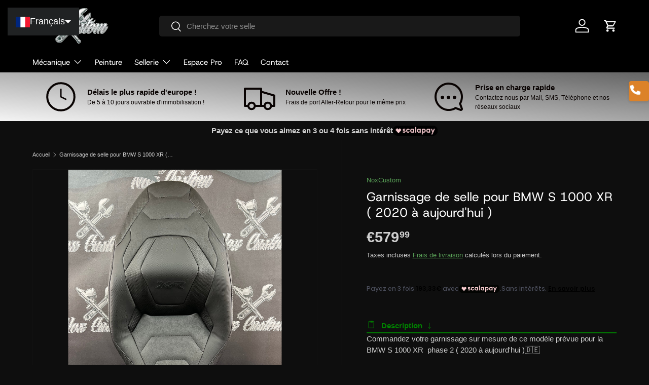

--- FILE ---
content_type: text/html; charset=utf-8
request_url: https://www.noxcustom.fr/products/garnissage-de-selle-pour-bmw-s-1000-xr-2020-a-aujourdhui-3
body_size: 45092
content:
<!doctype html>
<html class="no-js" lang="fr" dir="ltr">
<head><meta charset="utf-8">
<meta name="viewport" content="width=device-width,initial-scale=1">
<title>Garnissage de selle pour BMW S 1000 XR ( 2020 à aujourd&#39;hui ) &ndash; NoxCustom</title><link rel="canonical" href="https://www.noxcustom.fr/products/garnissage-de-selle-pour-bmw-s-1000-xr-2020-a-aujourdhui-3"><meta name="description" content="Commandez votre garnissage sur mesure de ce modèle prévue pour la BMW S 1000 XR  phase 2 ( 2020 à aujourd&#39;hui )🇩🇪 🧽 2 assises travaillées en grand confort à l&#39;aide d&#39;une combinaison de mousse confort à mémoire de formes ( la hauteur d&#39;assise pilote augmentera d&#39;environs 5 mm / le travail sur la selle passager rehausse "><meta property="og:site_name" content="NoxCustom">
<meta property="og:url" content="https://www.noxcustom.fr/products/garnissage-de-selle-pour-bmw-s-1000-xr-2020-a-aujourdhui-3">
<meta property="og:title" content="Garnissage de selle pour BMW S 1000 XR ( 2020 à aujourd&#39;hui )">
<meta property="og:type" content="product">
<meta property="og:description" content="Commandez votre garnissage sur mesure de ce modèle prévue pour la BMW S 1000 XR  phase 2 ( 2020 à aujourd&#39;hui )🇩🇪 🧽 2 assises travaillées en grand confort à l&#39;aide d&#39;une combinaison de mousse confort à mémoire de formes ( la hauteur d&#39;assise pilote augmentera d&#39;environs 5 mm / le travail sur la selle passager rehausse "><meta property="og:image" content="http://www.noxcustom.fr/cdn/shop/files/S1000XR.jpg?crop=center&height=1200&v=1688456556&width=1200">
  <meta property="og:image:secure_url" content="https://www.noxcustom.fr/cdn/shop/files/S1000XR.jpg?crop=center&height=1200&v=1688456556&width=1200">
  <meta property="og:image:width" content="3024">
  <meta property="og:image:height" content="4032"><meta property="og:price:amount" content="579,99">
  <meta property="og:price:currency" content="EUR"><meta name="twitter:card" content="summary_large_image">
<meta name="twitter:title" content="Garnissage de selle pour BMW S 1000 XR ( 2020 à aujourd&#39;hui )">
<meta name="twitter:description" content="Commandez votre garnissage sur mesure de ce modèle prévue pour la BMW S 1000 XR  phase 2 ( 2020 à aujourd&#39;hui )🇩🇪 🧽 2 assises travaillées en grand confort à l&#39;aide d&#39;une combinaison de mousse confort à mémoire de formes ( la hauteur d&#39;assise pilote augmentera d&#39;environs 5 mm / le travail sur la selle passager rehausse ">
<script async src="https://www.googletagmanager.com/gtag/js?id=G-PG3N9XVRY3"></script>
<script>
  window.dataLayer = window.dataLayer || [];
  function gtag(){dataLayer.push(arguments);}
  gtag('js', new Date());
  gtag('config', 'G-PG3N9XVRY3');
</script>

    <script>(function(w,d,s,l,i){w[l]=w[l]||[];w[l].push({'gtm.start':
new Date().getTime(),event:'gtm.js'});var f=d.getElementsByTagName(s)[0],
j=d.createElement(s),dl=l!='dataLayer'?'&l='+l:'';j.async=true;j.src=
'https://www.googletagmanager.com/gtm.js?id='+i+dl;f.parentNode.insertBefore(j,f);
})(window,document,'script','dataLayer','GTM-PZNJD5N9');</script>
    
    <style>
      #zakeke-composer-container {
        margin-top: 105px;
      }
    </style>

  <link rel="preload" href="//www.noxcustom.fr/cdn/shop/t/32/assets/main.css?v=1004795559682493441740650915" as="style"><style data-shopify>
@font-face {
  font-family: "Host Grotesk";
  font-weight: 400;
  font-style: normal;
  font-display: swap;
  src: url("//www.noxcustom.fr/cdn/fonts/host_grotesk/hostgrotesk_n4.c4581e880cb8babeb3224b2878c05cb7cad56a91.woff2") format("woff2"),
       url("//www.noxcustom.fr/cdn/fonts/host_grotesk/hostgrotesk_n4.48886d001763fabeaec84bc938a3c16f4689e900.woff") format("woff");
}
@font-face {
  font-family: "Host Grotesk";
  font-weight: 700;
  font-style: normal;
  font-display: swap;
  src: url("//www.noxcustom.fr/cdn/fonts/host_grotesk/hostgrotesk_n7.1771747ae33192fd008b376c30666d12c046efb9.woff2") format("woff2"),
       url("//www.noxcustom.fr/cdn/fonts/host_grotesk/hostgrotesk_n7.00b3ce09d0b5010f6f9433c0655e6eb6077f7943.woff") format("woff");
}
@font-face {
  font-family: "Host Grotesk";
  font-weight: 400;
  font-style: italic;
  font-display: swap;
  src: url("//www.noxcustom.fr/cdn/fonts/host_grotesk/hostgrotesk_i4.d944b83a01a95dbf19de3306c57ac139811ea22d.woff2") format("woff2"),
       url("//www.noxcustom.fr/cdn/fonts/host_grotesk/hostgrotesk_i4.7fb9f16bdac8fde6ff6224304778ff1defeef153.woff") format("woff");
}
@font-face {
  font-family: "Host Grotesk";
  font-weight: 700;
  font-style: italic;
  font-display: swap;
  src: url("//www.noxcustom.fr/cdn/fonts/host_grotesk/hostgrotesk_i7.82222119551f63bd401811209a9dcaf6478c5905.woff2") format("woff2"),
       url("//www.noxcustom.fr/cdn/fonts/host_grotesk/hostgrotesk_i7.edb94cc857ce2103e475b0dcb91148e176b4825f.woff") format("woff");
}
@font-face {
  font-family: "Host Grotesk";
  font-weight: 400;
  font-style: normal;
  font-display: swap;
  src: url("//www.noxcustom.fr/cdn/fonts/host_grotesk/hostgrotesk_n4.c4581e880cb8babeb3224b2878c05cb7cad56a91.woff2") format("woff2"),
       url("//www.noxcustom.fr/cdn/fonts/host_grotesk/hostgrotesk_n4.48886d001763fabeaec84bc938a3c16f4689e900.woff") format("woff");
}
@font-face {
  font-family: "Host Grotesk";
  font-weight: 400;
  font-style: normal;
  font-display: swap;
  src: url("//www.noxcustom.fr/cdn/fonts/host_grotesk/hostgrotesk_n4.c4581e880cb8babeb3224b2878c05cb7cad56a91.woff2") format("woff2"),
       url("//www.noxcustom.fr/cdn/fonts/host_grotesk/hostgrotesk_n4.48886d001763fabeaec84bc938a3c16f4689e900.woff") format("woff");
}
:root {
      --bg-color: 14 14 14 / 1.0;
      --bg-color-og: 14 14 14 / 1.0;
      --heading-color: 255 255 255;
      --text-color: 207 207 207;
      --text-color-og: 207 207 207;
      --scrollbar-color: 207 207 207;
      --link-color: 89 161 87;
      --link-color-og: 89 161 87;
      --star-color: 86 124 85;--swatch-border-color-default: 53 53 53;
        --swatch-border-color-active: 111 111 111;
        --swatch-card-size: 24px;
        --swatch-variant-picker-size: 64px;--color-scheme-1-bg: 89 89 89 / 1.0;
      --color-scheme-1-grad: linear-gradient(185deg, rgba(255, 255, 255, 0.07), rgba(244, 244, 244, 1) 100%);
      --color-scheme-1-heading: 9 3 2;
      --color-scheme-1-text: 9 3 2;
      --color-scheme-1-btn-bg: 9 3 2;
      --color-scheme-1-btn-text: 255 255 255;
      --color-scheme-1-btn-bg-hover: 54 48 47;--color-scheme-2-bg: 224 140 36 / 1.0;
      --color-scheme-2-grad: ;
      --color-scheme-2-heading: 255 255 255;
      --color-scheme-2-text: 255 255 255;
      --color-scheme-2-btn-bg: 255 255 255;
      --color-scheme-2-btn-text: 9 3 2;
      --color-scheme-2-btn-bg-hover: 226 225 225;--color-scheme-3-bg: 45 108 45 / 1.0;
      --color-scheme-3-grad: ;
      --color-scheme-3-heading: 9 3 2;
      --color-scheme-3-text: 9 3 2;
      --color-scheme-3-btn-bg: 9 3 2;
      --color-scheme-3-btn-text: 255 255 255;
      --color-scheme-3-btn-bg-hover: 54 48 47;

      --drawer-bg-color: 255 255 255 / 1.0;
      --drawer-text-color: 9 3 2;

      --panel-bg-color: 242 242 242 / 1.0;
      --panel-heading-color: 9 3 2;
      --panel-text-color: 9 3 2;

      --in-stock-text-color: 44 126 63;
      --low-stock-text-color: 210 134 26;
      --very-low-stock-text-color: 180 12 28;
      --no-stock-text-color: 119 119 119;
      --no-stock-backordered-text-color: 119 119 119;

      --error-bg-color: 252 237 238;
      --error-text-color: 180 12 28;
      --success-bg-color: 232 246 234;
      --success-text-color: 44 126 63;
      --info-bg-color: 228 237 250;
      --info-text-color: 26 102 210;

      --heading-font-family: "Host Grotesk", sans-serif;
      --heading-font-style: normal;
      --heading-font-weight: 400;
      --heading-scale-start: 6;

      --navigation-font-family: "Host Grotesk", sans-serif;
      --navigation-font-style: normal;
      --navigation-font-weight: 400;--heading-text-transform: none;
--subheading-text-transform: none;
      --body-font-family: "Host Grotesk", sans-serif;
      --body-font-style: normal;
      --body-font-weight: 400;
      --body-font-size: 15;

      --section-gap: 32;
      --heading-gap: calc(8 * var(--space-unit));--heading-gap: calc(6 * var(--space-unit));--grid-column-gap: 20px;--btn-bg-color: 28 67 12;
      --btn-bg-hover-color: 69 105 53;
      --btn-text-color: 255 255 255;
      --btn-bg-color-og: 28 67 12;
      --btn-text-color-og: 255 255 255;
      --btn-alt-bg-color: 255 255 255;
      --btn-alt-bg-alpha: 1.0;
      --btn-alt-text-color: 9 3 2;
      --btn-border-width: 1px;
      --btn-padding-y: 12px;

      
      --btn-border-radius: 5px;
      

      --btn-lg-border-radius: 50%;
      --btn-icon-border-radius: 50%;
      --input-with-btn-inner-radius: var(--btn-border-radius);

      --input-bg-color: 14 14 14 / 1.0;
      --input-text-color: 207 207 207;
      --input-border-width: 1px;
      --input-border-radius: 4px;
      --textarea-border-radius: 4px;
      --input-border-radius: 5px;--input-bg-color-diff-3: #161616;
      --input-bg-color-diff-6: #1d1d1d;

      --modal-border-radius: 4px;
      --modal-overlay-color: 0 0 0;
      --modal-overlay-opacity: 0.4;
      --drawer-border-radius: 4px;
      --overlay-border-radius: 4px;

      --custom-label-bg-color: 35 2 46;
      --custom-label-text-color: 255 255 255;--sale-label-bg-color: 247 23 53;
      --sale-label-text-color: 255 255 255;--sold-out-label-bg-color: 73 93 99;
      --sold-out-label-text-color: 255 255 255;--new-label-bg-color: 250 200 205;
      --new-label-text-color: 9 3 2;--preorder-label-bg-color: 103 170 249;
      --preorder-label-text-color: 255 255 255;

      --collection-label-color: 0 126 18;

      --page-width: 1920px;
      --gutter-sm: 20px;
      --gutter-md: 32px;
      --gutter-lg: 64px;

      --payment-terms-bg-color: #0e0e0e;

      --coll-card-bg-color: #f7f7f7;
      --coll-card-border-color: rgba(0,0,0,0);

      --card-highlight-bg-color: #F9F9F9;
      --card-highlight-text-color: 85 85 85;
      --card-highlight-border-color: #E1E1E1;
        
          --aos-animate-duration: 0.6s;
        

        
          --aos-min-width: 0;
        
      

      --reading-width: 48em;
    }

    @media (max-width: 769px) {
      :root {
        --reading-width: 36em;
      }
    }
  </style><link rel="stylesheet" href="//www.noxcustom.fr/cdn/shop/t/32/assets/main.css?v=1004795559682493441740650915">
  <script src="//www.noxcustom.fr/cdn/shop/t/32/assets/main.js?v=116013435914060763641740650966" defer="defer"></script><link rel="preload" href="//www.noxcustom.fr/cdn/fonts/host_grotesk/hostgrotesk_n4.c4581e880cb8babeb3224b2878c05cb7cad56a91.woff2" as="font" type="font/woff2" crossorigin fetchpriority="high"><link rel="preload" href="//www.noxcustom.fr/cdn/fonts/host_grotesk/hostgrotesk_n4.c4581e880cb8babeb3224b2878c05cb7cad56a91.woff2" as="font" type="font/woff2" crossorigin fetchpriority="high"><script>window.performance && window.performance.mark && window.performance.mark('shopify.content_for_header.start');</script><meta name="google-site-verification" content="A4OMTjzJkXkiC7c4GkwqKzzDH23v8eA-yh2YeeDEB7c">
<meta name="facebook-domain-verification" content="1okygulv1y2b7yadfwlzmv4oqhstnh">
<meta id="shopify-digital-wallet" name="shopify-digital-wallet" content="/36548837513/digital_wallets/dialog">
<link rel="alternate" hreflang="x-default" href="https://www.noxcustom.fr/products/garnissage-de-selle-pour-bmw-s-1000-xr-2020-a-aujourdhui-3">
<link rel="alternate" hreflang="fr" href="https://www.noxcustom.fr/products/garnissage-de-selle-pour-bmw-s-1000-xr-2020-a-aujourdhui-3">
<link rel="alternate" hreflang="de" href="https://www.noxcustom.fr/de/products/sattelfullung-fur-bmw-s-1000-xr-2020-bis-heute-3">
<link rel="alternate" hreflang="en" href="https://www.noxcustom.fr/en/products/saddle-filling-for-bmw-s-1000-xr-2020-to-today-3">
<link rel="alternate" hreflang="ar" href="https://www.noxcustom.fr/ar/products/%D8%AD%D8%B4%D9%88%D8%A9-%D8%A7%D9%84%D9%85%D9%82%D8%B9%D8%AF-%D9%84%D8%B3%D9%8A%D8%A7%D8%B1%D8%A9-bmw-s-1000-xr-2020-%D8%A5%D9%84%D9%89-%D8%A7%D9%84%D9%88%D9%82%D8%AA-%D8%A7%D9%84%D8%AD%D8%A7%D8%B6%D8%B1-3">
<link rel="alternate" hreflang="es" href="https://www.noxcustom.fr/es/products/llenado-de-silla-para-bmw-s-1000-xr-2020-hasta-hoy-3">
<link rel="alternate" hreflang="it" href="https://www.noxcustom.fr/it/products/riempimento-a-sella-per-bmw-s-1000-xr-2020-a-oggi-3">
<link rel="alternate" type="application/json+oembed" href="https://www.noxcustom.fr/products/garnissage-de-selle-pour-bmw-s-1000-xr-2020-a-aujourdhui-3.oembed">
<script async="async" src="/checkouts/internal/preloads.js?locale=fr-FR"></script>
<script id="shopify-features" type="application/json">{"accessToken":"693843a487aa620c1db636ca9b6c4e83","betas":["rich-media-storefront-analytics"],"domain":"www.noxcustom.fr","predictiveSearch":true,"shopId":36548837513,"locale":"fr"}</script>
<script>var Shopify = Shopify || {};
Shopify.shop = "noxcustom.myshopify.com";
Shopify.locale = "fr";
Shopify.currency = {"active":"EUR","rate":"1.0"};
Shopify.country = "FR";
Shopify.theme = {"name":"Nox MAJ 1.6","id":171975409987,"schema_name":"Enterprise","schema_version":"1.6.0","theme_store_id":1657,"role":"main"};
Shopify.theme.handle = "null";
Shopify.theme.style = {"id":null,"handle":null};
Shopify.cdnHost = "www.noxcustom.fr/cdn";
Shopify.routes = Shopify.routes || {};
Shopify.routes.root = "/";</script>
<script type="module">!function(o){(o.Shopify=o.Shopify||{}).modules=!0}(window);</script>
<script>!function(o){function n(){var o=[];function n(){o.push(Array.prototype.slice.apply(arguments))}return n.q=o,n}var t=o.Shopify=o.Shopify||{};t.loadFeatures=n(),t.autoloadFeatures=n()}(window);</script>
<script id="shop-js-analytics" type="application/json">{"pageType":"product"}</script>
<script defer="defer" async type="module" src="//www.noxcustom.fr/cdn/shopifycloud/shop-js/modules/v2/client.init-shop-cart-sync_BcDpqI9l.fr.esm.js"></script>
<script defer="defer" async type="module" src="//www.noxcustom.fr/cdn/shopifycloud/shop-js/modules/v2/chunk.common_a1Rf5Dlz.esm.js"></script>
<script defer="defer" async type="module" src="//www.noxcustom.fr/cdn/shopifycloud/shop-js/modules/v2/chunk.modal_Djra7sW9.esm.js"></script>
<script type="module">
  await import("//www.noxcustom.fr/cdn/shopifycloud/shop-js/modules/v2/client.init-shop-cart-sync_BcDpqI9l.fr.esm.js");
await import("//www.noxcustom.fr/cdn/shopifycloud/shop-js/modules/v2/chunk.common_a1Rf5Dlz.esm.js");
await import("//www.noxcustom.fr/cdn/shopifycloud/shop-js/modules/v2/chunk.modal_Djra7sW9.esm.js");

  window.Shopify.SignInWithShop?.initShopCartSync?.({"fedCMEnabled":true,"windoidEnabled":true});

</script>
<script>(function() {
  var isLoaded = false;
  function asyncLoad() {
    if (isLoaded) return;
    isLoaded = true;
    var urls = ["https:\/\/formbuilder.hulkapps.com\/skeletopapp.js?shop=noxcustom.myshopify.com","https:\/\/cdn.recovermycart.com\/scripts\/keepcart\/CartJS.min.js?shop=noxcustom.myshopify.com\u0026shop=noxcustom.myshopify.com","https:\/\/portal.zakeke.com\/Scripts\/integration\/shopify\/product.js?shop=noxcustom.myshopify.com"];
    for (var i = 0; i < urls.length; i++) {
      var s = document.createElement('script');
      s.type = 'text/javascript';
      s.async = true;
      s.src = urls[i];
      var x = document.getElementsByTagName('script')[0];
      x.parentNode.insertBefore(s, x);
    }
  };
  if(window.attachEvent) {
    window.attachEvent('onload', asyncLoad);
  } else {
    window.addEventListener('load', asyncLoad, false);
  }
})();</script>
<script id="__st">var __st={"a":36548837513,"offset":3600,"reqid":"067bd49c-9368-4c26-88fa-aa31a5b58b9b-1769320421","pageurl":"www.noxcustom.fr\/products\/garnissage-de-selle-pour-bmw-s-1000-xr-2020-a-aujourdhui-3","u":"bb111162c76d","p":"product","rtyp":"product","rid":8664768053571};</script>
<script>window.ShopifyPaypalV4VisibilityTracking = true;</script>
<script id="captcha-bootstrap">!function(){'use strict';const t='contact',e='account',n='new_comment',o=[[t,t],['blogs',n],['comments',n],[t,'customer']],c=[[e,'customer_login'],[e,'guest_login'],[e,'recover_customer_password'],[e,'create_customer']],r=t=>t.map((([t,e])=>`form[action*='/${t}']:not([data-nocaptcha='true']) input[name='form_type'][value='${e}']`)).join(','),a=t=>()=>t?[...document.querySelectorAll(t)].map((t=>t.form)):[];function s(){const t=[...o],e=r(t);return a(e)}const i='password',u='form_key',d=['recaptcha-v3-token','g-recaptcha-response','h-captcha-response',i],f=()=>{try{return window.sessionStorage}catch{return}},m='__shopify_v',_=t=>t.elements[u];function p(t,e,n=!1){try{const o=window.sessionStorage,c=JSON.parse(o.getItem(e)),{data:r}=function(t){const{data:e,action:n}=t;return t[m]||n?{data:e,action:n}:{data:t,action:n}}(c);for(const[e,n]of Object.entries(r))t.elements[e]&&(t.elements[e].value=n);n&&o.removeItem(e)}catch(o){console.error('form repopulation failed',{error:o})}}const l='form_type',E='cptcha';function T(t){t.dataset[E]=!0}const w=window,h=w.document,L='Shopify',v='ce_forms',y='captcha';let A=!1;((t,e)=>{const n=(g='f06e6c50-85a8-45c8-87d0-21a2b65856fe',I='https://cdn.shopify.com/shopifycloud/storefront-forms-hcaptcha/ce_storefront_forms_captcha_hcaptcha.v1.5.2.iife.js',D={infoText:'Protégé par hCaptcha',privacyText:'Confidentialité',termsText:'Conditions'},(t,e,n)=>{const o=w[L][v],c=o.bindForm;if(c)return c(t,g,e,D).then(n);var r;o.q.push([[t,g,e,D],n]),r=I,A||(h.body.append(Object.assign(h.createElement('script'),{id:'captcha-provider',async:!0,src:r})),A=!0)});var g,I,D;w[L]=w[L]||{},w[L][v]=w[L][v]||{},w[L][v].q=[],w[L][y]=w[L][y]||{},w[L][y].protect=function(t,e){n(t,void 0,e),T(t)},Object.freeze(w[L][y]),function(t,e,n,w,h,L){const[v,y,A,g]=function(t,e,n){const i=e?o:[],u=t?c:[],d=[...i,...u],f=r(d),m=r(i),_=r(d.filter((([t,e])=>n.includes(e))));return[a(f),a(m),a(_),s()]}(w,h,L),I=t=>{const e=t.target;return e instanceof HTMLFormElement?e:e&&e.form},D=t=>v().includes(t);t.addEventListener('submit',(t=>{const e=I(t);if(!e)return;const n=D(e)&&!e.dataset.hcaptchaBound&&!e.dataset.recaptchaBound,o=_(e),c=g().includes(e)&&(!o||!o.value);(n||c)&&t.preventDefault(),c&&!n&&(function(t){try{if(!f())return;!function(t){const e=f();if(!e)return;const n=_(t);if(!n)return;const o=n.value;o&&e.removeItem(o)}(t);const e=Array.from(Array(32),(()=>Math.random().toString(36)[2])).join('');!function(t,e){_(t)||t.append(Object.assign(document.createElement('input'),{type:'hidden',name:u})),t.elements[u].value=e}(t,e),function(t,e){const n=f();if(!n)return;const o=[...t.querySelectorAll(`input[type='${i}']`)].map((({name:t})=>t)),c=[...d,...o],r={};for(const[a,s]of new FormData(t).entries())c.includes(a)||(r[a]=s);n.setItem(e,JSON.stringify({[m]:1,action:t.action,data:r}))}(t,e)}catch(e){console.error('failed to persist form',e)}}(e),e.submit())}));const S=(t,e)=>{t&&!t.dataset[E]&&(n(t,e.some((e=>e===t))),T(t))};for(const o of['focusin','change'])t.addEventListener(o,(t=>{const e=I(t);D(e)&&S(e,y())}));const B=e.get('form_key'),M=e.get(l),P=B&&M;t.addEventListener('DOMContentLoaded',(()=>{const t=y();if(P)for(const e of t)e.elements[l].value===M&&p(e,B);[...new Set([...A(),...v().filter((t=>'true'===t.dataset.shopifyCaptcha))])].forEach((e=>S(e,t)))}))}(h,new URLSearchParams(w.location.search),n,t,e,['guest_login'])})(!0,!0)}();</script>
<script integrity="sha256-4kQ18oKyAcykRKYeNunJcIwy7WH5gtpwJnB7kiuLZ1E=" data-source-attribution="shopify.loadfeatures" defer="defer" src="//www.noxcustom.fr/cdn/shopifycloud/storefront/assets/storefront/load_feature-a0a9edcb.js" crossorigin="anonymous"></script>
<script data-source-attribution="shopify.dynamic_checkout.dynamic.init">var Shopify=Shopify||{};Shopify.PaymentButton=Shopify.PaymentButton||{isStorefrontPortableWallets:!0,init:function(){window.Shopify.PaymentButton.init=function(){};var t=document.createElement("script");t.src="https://www.noxcustom.fr/cdn/shopifycloud/portable-wallets/latest/portable-wallets.fr.js",t.type="module",document.head.appendChild(t)}};
</script>
<script data-source-attribution="shopify.dynamic_checkout.buyer_consent">
  function portableWalletsHideBuyerConsent(e){var t=document.getElementById("shopify-buyer-consent"),n=document.getElementById("shopify-subscription-policy-button");t&&n&&(t.classList.add("hidden"),t.setAttribute("aria-hidden","true"),n.removeEventListener("click",e))}function portableWalletsShowBuyerConsent(e){var t=document.getElementById("shopify-buyer-consent"),n=document.getElementById("shopify-subscription-policy-button");t&&n&&(t.classList.remove("hidden"),t.removeAttribute("aria-hidden"),n.addEventListener("click",e))}window.Shopify?.PaymentButton&&(window.Shopify.PaymentButton.hideBuyerConsent=portableWalletsHideBuyerConsent,window.Shopify.PaymentButton.showBuyerConsent=portableWalletsShowBuyerConsent);
</script>
<script>
  function portableWalletsCleanup(e){e&&e.src&&console.error("Failed to load portable wallets script "+e.src);var t=document.querySelectorAll("shopify-accelerated-checkout .shopify-payment-button__skeleton, shopify-accelerated-checkout-cart .wallet-cart-button__skeleton"),e=document.getElementById("shopify-buyer-consent");for(let e=0;e<t.length;e++)t[e].remove();e&&e.remove()}function portableWalletsNotLoadedAsModule(e){e instanceof ErrorEvent&&"string"==typeof e.message&&e.message.includes("import.meta")&&"string"==typeof e.filename&&e.filename.includes("portable-wallets")&&(window.removeEventListener("error",portableWalletsNotLoadedAsModule),window.Shopify.PaymentButton.failedToLoad=e,"loading"===document.readyState?document.addEventListener("DOMContentLoaded",window.Shopify.PaymentButton.init):window.Shopify.PaymentButton.init())}window.addEventListener("error",portableWalletsNotLoadedAsModule);
</script>

<script type="module" src="https://www.noxcustom.fr/cdn/shopifycloud/portable-wallets/latest/portable-wallets.fr.js" onError="portableWalletsCleanup(this)" crossorigin="anonymous"></script>
<script nomodule>
  document.addEventListener("DOMContentLoaded", portableWalletsCleanup);
</script>

<link id="shopify-accelerated-checkout-styles" rel="stylesheet" media="screen" href="https://www.noxcustom.fr/cdn/shopifycloud/portable-wallets/latest/accelerated-checkout-backwards-compat.css" crossorigin="anonymous">
<style id="shopify-accelerated-checkout-cart">
        #shopify-buyer-consent {
  margin-top: 1em;
  display: inline-block;
  width: 100%;
}

#shopify-buyer-consent.hidden {
  display: none;
}

#shopify-subscription-policy-button {
  background: none;
  border: none;
  padding: 0;
  text-decoration: underline;
  font-size: inherit;
  cursor: pointer;
}

#shopify-subscription-policy-button::before {
  box-shadow: none;
}

      </style>
<script id="sections-script" data-sections="header,footer" defer="defer" src="//www.noxcustom.fr/cdn/shop/t/32/compiled_assets/scripts.js?v=5676"></script>
<script>window.performance && window.performance.mark && window.performance.mark('shopify.content_for_header.end');</script>
<script src="//www.noxcustom.fr/cdn/shop/t/32/assets/blur-messages.js?v=98620774460636405321727668509" defer="defer"></script>
    <script src="//www.noxcustom.fr/cdn/shop/t/32/assets/animate-on-scroll.js?v=15249566486942820451727668509" defer="defer"></script>
    <link rel="stylesheet" href="//www.noxcustom.fr/cdn/shop/t/32/assets/animate-on-scroll.css?v=116194678796051782541727668509">
  

  <script>document.documentElement.className = document.documentElement.className.replace('no-js', 'js');</script><!-- CC Custom Head Start --><!-- CC Custom Head End --><link rel="stylesheet" href="https://cdnjs.cloudflare.com/ajax/libs/font-awesome/6.0.0/css/all.min.css">
  <style>
    body {
      margin: 0;
      font-family: Arial, sans-serif;
    }

    #sticky-container {
      position: fixed;
      right: 0;
      top: 25%;
      transform: translateY(-50%);
      background-color: #DC8229;
      border-radius: 5px;
      box-shadow: 0 2px 5px rgba(0, 0, 0, 0.1);
      z-index: 9999;
      cursor: pointer;
      transition: width 0.3s;
      overflow: hidden;
      height: 40px;
      width: 40px; /* Ajustez la largeur initiale selon vos besoins */
    }

    #phone-icon {
      font-size: 20px;
      color: #fff;
      padding: 8px;
      transition: transform 0.3s;
      animation: shake-rotate 1s infinite; /* Animation de secousse avec rotation */
    }

    @keyframes shake-rotate {
      0%, 100% {
        transform: translateX(0) rotate(0deg);
      }
      25%, 75% {
        transform: translateX(-5px) rotate(-5deg); /* Ajustez la distance de secousse et la rotation selon vos besoins */
      }
      50% {
        transform: translateX(-5px) rotate(5deg);
      }
    }

    #call-number {
      margin-left: 5px;
      opacity: 0;
      transition: opacity 0.3s;
      color: #fff; /* Couleur du texte blanche */
      font-size: 14px; /* Ajustez la taille de la police selon vos besoins */
      text-decoration: none; /* Supprime le soulignement du lien */
    }

    #sticky-container:hover {
      width: 150px; /* Ajustez la largeur au survol selon vos besoins */
    }

    #sticky-container:hover #phone-icon {
      transform: scale(1.2);
      animation: none; /* Désactivez l'animation au survol */
    }

    #sticky-container:hover #call-number {
      opacity: 1;
    }
  </style>
  <meta name="google-site-verification" content="QRiWJeBucyPVV3IPIB7Uu2mng1kQcho-wKEMatUJJjk" />
<!-- BEGIN app block: shopify://apps/langshop/blocks/sdk/84899e01-2b29-42af-99d6-46d16daa2111 --><!-- BEGIN app snippet: config --><script type="text/javascript">
    /** Workaround for backward compatibility with old versions of localized themes */
    if (window.LangShopConfig && window.LangShopConfig.themeDynamics && window.LangShopConfig.themeDynamics.length) {
        themeDynamics = window.LangShopConfig.themeDynamics;
    } else {
        themeDynamics = [];
    }

    window.LangShopConfig = {
    "currentLanguage": "fr",
    "currentCurrency": "eur",
    "currentCountry": "FR",
    "shopifyLocales": [{"code":"fr","name":"français","endonym_name":"français","rootUrl":"\/"},{"code":"de","name":"allemand","endonym_name":"Deutsch","rootUrl":"\/de"},{"code":"en","name":"anglais","endonym_name":"English","rootUrl":"\/en"},{"code":"ar","name":"arabe","endonym_name":"العربية","rootUrl":"\/ar"},{"code":"es","name":"espagnol","endonym_name":"Español","rootUrl":"\/es"},{"code":"it","name":"italien","endonym_name":"Italiano","rootUrl":"\/it"}    ],
    "shopifyCountries": [{"code":"DE","name":"Allemagne", "currency":"EUR"},{"code":"AT","name":"Autriche", "currency":"EUR"},{"code":"BE","name":"Belgique", "currency":"EUR"},{"code":"ES","name":"Espagne", "currency":"EUR"},{"code":"US","name":"États-Unis", "currency":"EUR"},{"code":"FI","name":"Finlande", "currency":"EUR"},{"code":"FR","name":"France", "currency":"EUR"},{"code":"GR","name":"Grèce", "currency":"EUR"},{"code":"GP","name":"Guadeloupe", "currency":"EUR"},{"code":"IT","name":"Italie", "currency":"EUR"},{"code":"RE","name":"La Réunion", "currency":"EUR"},{"code":"YT","name":"Mayotte", "currency":"EUR"},{"code":"NL","name":"Pays-Bas", "currency":"EUR"},{"code":"PT","name":"Portugal", "currency":"EUR"},{"code":"SM","name":"Saint-Marin", "currency":"EUR"},{"code":"CH","name":"Suisse", "currency":"EUR"}    ],
    "shopifyCurrencies": ["EUR"],
    "originalLanguage": {"code":"fr","alias":null,"title":"Français","icon":null,"published":true,"active":false},
    "targetLanguages": [{"code":"ar","alias":null,"title":"Arabe","icon":null,"published":true,"active":true},{"code":"de","alias":null,"title":"Allemand","icon":null,"published":true,"active":true},{"code":"en","alias":null,"title":"Anglais","icon":null,"published":true,"active":true},{"code":"it","alias":null,"title":"Italien","icon":null,"published":true,"active":true},{"code":"es","alias":null,"title":"Espagnol","icon":null,"published":true,"active":false}],
    "languagesSwitchers": {"languageCurrency":{"status":"published","desktop":{"isActive":true,"generalCustomize":{"template":3,"displayed":"language","language":"name","languageFlag":true,"currency":"code","currencyFlag":false,"switcher":"floating","position":"top-left","verticalSliderValue":15,"verticalSliderDimension":"px","horizontalSliderValue":15,"horizontalSliderDimension":"px"},"advancedCustomize":{"switcherStyle":{"flagRounding":0,"flagRoundingDimension":"px","flagPosition":"left","backgroundColor":"#202223","padding":{"left":16,"top":14,"right":16,"bottom":14},"paddingDimension":"px","fontSize":18,"fontSizeDimension":"px","fontFamily":"inherit","fontColor":"#FFFFFF","borderWidth":0,"borderWidthDimension":"px","borderRadius":0,"borderRadiusDimension":"px","borderColor":"#FFFFFF"},"dropDownStyle":{"backgroundColor":"#202223","padding":{"left":16,"top":14,"right":16,"bottom":14},"paddingDimension":"px","fontSize":18,"fontSizeDimension":"px","fontFamily":"inherit","fontColor":"#FFFFFF","borderWidth":0,"borderWidthDimension":"px","borderRadius":0,"borderRadiusDimension":"px","borderColor":"#FFFFFF"},"arrow":{"size":6,"sizeDimension":"px","color":"#FFFFFF"}}},"mobile":{"isActive":true,"sameAsDesktop":false,"generalCustomize":{"template":0,"displayed":"language-currency","language":"name","languageFlag":true,"currency":"code","currencyFlag":true,"switcher":"floating","position":"top-left","verticalSliderValue":15,"verticalSliderDimension":"px","horizontalSliderValue":15,"horizontalSliderDimension":"px"},"advancedCustomize":{"switcherStyle":{"flagRounding":0,"flagRoundingDimension":"px","flagPosition":"left","backgroundColor":"#FFFFFF","padding":{"left":16,"top":14,"right":16,"bottom":14},"paddingDimension":"px","fontSize":18,"fontSizeDimension":"px","fontFamily":"inherit","fontColor":"#202223","borderWidth":0,"borderWidthDimension":"px","borderRadius":0,"borderRadiusDimension":"px","borderColor":"#FFFFFF"},"dropDownStyle":{"backgroundColor":"#FFFFFF","padding":{"left":16,"top":12,"right":16,"bottom":12},"paddingDimension":"px","fontSize":18,"fontSizeDimension":"px","fontFamily":"inherit","fontColor":"#202223","borderWidth":0,"borderWidthDimension":"px","borderRadius":0,"borderRadiusDimension":"px","borderColor":"#FFFFFF"},"arrow":{"size":6,"sizeDimension":"px","color":"#1D1D1D"}}}},"autoDetection":{"status":"disabled","alertType":"popup","popupContainer":{"position":"center","backgroundColor":"#FFFFFF","width":700,"widthDimension":"px","padding":{"left":20,"top":20,"right":20,"bottom":20},"paddingDimension":"px","borderWidth":0,"borderWidthDimension":"px","borderRadius":8,"borderRadiusDimension":"px","borderColor":"#FFFFFF","fontSize":18,"fontSizeDimension":"px","fontFamily":"inherit","fontColor":"#202223"},"bannerContainer":{"position":"top","backgroundColor":"#FFFFFF","width":8,"widthDimension":"px","padding":{"left":20,"top":20,"right":20,"bottom":20},"paddingDimension":"px","borderWidth":0,"borderWidthDimension":"px","borderRadius":8,"borderRadiusDimension":"px","borderColor":"#FFFFFF","fontSize":18,"fontSizeDimension":"px","fontFamily":"inherit","fontColor":"#202223"},"selectorContainer":{"backgroundColor":"#FFFFFF","padding":{"left":8,"top":8,"right":8,"bottom":8},"paddingDimension":"px","borderWidth":0,"borderWidthDimension":"px","borderRadius":8,"borderRadiusDimension":"px","borderColor":"#FFFFFF","fontSize":18,"fontSizeDimension":"px","fontFamily":"inherit","fontColor":"#202223"},"button":{"backgroundColor":"#FFFFFF","padding":{"left":8,"top":8,"right":8,"bottom":8},"paddingDimension":"px","borderWidth":0,"borderWidthDimension":"px","borderRadius":8,"borderRadiusDimension":"px","borderColor":"#FFFFFF","fontSize":18,"fontSizeDimension":"px","fontFamily":"inherit","fontColor":"#202223"},"closeIcon":{"size":16,"sizeDimension":"px","color":"#1D1D1D"}}},
    "defaultCurrency": {"code":"eur","title":"Euro","icon":null,"rate":0.9,"formatWithCurrency":"€{{amount}} EUR","formatWithoutCurrency":"€{{amount}}"},
    "targetCurrencies": [],
    "currenciesSwitchers": [{"id":34221162,"title":null,"type":"dropdown","status":"admin-only","display":"all","position":"bottom-left","offset":"10px","shortTitles":false,"isolateStyles":true,"icons":"rounded","sprite":"flags","defaultStyles":true,"devices":{"mobile":{"visible":true,"minWidth":null,"maxWidth":{"value":480,"dimension":"px"}},"tablet":{"visible":true,"minWidth":{"value":481,"dimension":"px"},"maxWidth":{"value":1023,"dimension":"px"}},"desktop":{"visible":true,"minWidth":{"value":1024,"dimension":"px"},"maxWidth":null}},"styles":{"dropdown":{"activeContainer":{"padding":{"top":{"value":8,"dimension":"px"},"right":{"value":10,"dimension":"px"},"bottom":{"value":8,"dimension":"px"},"left":{"value":10,"dimension":"px"}},"background":"rgba(255,255,255,.95)","borderRadius":{"topLeft":{"value":0,"dimension":"px"},"topRight":{"value":0,"dimension":"px"},"bottomLeft":{"value":0,"dimension":"px"},"bottomRight":{"value":0,"dimension":"px"}},"borderTop":{"color":"rgba(224, 224, 224, 1)","style":"solid","width":{"value":1,"dimension":"px"}},"borderRight":{"color":"rgba(224, 224, 224, 1)","style":"solid","width":{"value":1,"dimension":"px"}},"borderBottom":{"color":"rgba(224, 224, 224, 1)","style":"solid","width":{"value":1,"dimension":"px"}},"borderLeft":{"color":"rgba(224, 224, 224, 1)","style":"solid","width":{"value":1,"dimension":"px"}}},"activeContainerHovered":null,"activeItem":{"fontSize":{"value":13,"dimension":"px"},"fontFamily":"Open Sans","color":"rgba(39, 46, 49, 1)"},"activeItemHovered":null,"activeItemIcon":{"offset":{"value":10,"dimension":"px"},"position":"left"},"dropdownContainer":{"animation":"sliding","background":"rgba(255,255,255,.95)","borderRadius":{"topLeft":{"value":0,"dimension":"px"},"topRight":{"value":0,"dimension":"px"},"bottomLeft":{"value":0,"dimension":"px"},"bottomRight":{"value":0,"dimension":"px"}},"borderTop":{"color":"rgba(224, 224, 224, 1)","style":"solid","width":{"value":1,"dimension":"px"}},"borderRight":{"color":"rgba(224, 224, 224, 1)","style":"solid","width":{"value":1,"dimension":"px"}},"borderBottom":{"color":"rgba(224, 224, 224, 1)","style":"solid","width":{"value":1,"dimension":"px"}},"borderLeft":{"color":"rgba(224, 224, 224, 1)","style":"solid","width":{"value":1,"dimension":"px"}},"padding":{"top":{"value":0,"dimension":"px"},"right":{"value":0,"dimension":"px"},"bottom":{"value":0,"dimension":"px"},"left":{"value":0,"dimension":"px"}}},"dropdownContainerHovered":null,"dropdownItem":{"padding":{"top":{"value":8,"dimension":"px"},"right":{"value":10,"dimension":"px"},"bottom":{"value":8,"dimension":"px"},"left":{"value":10,"dimension":"px"}},"fontSize":{"value":13,"dimension":"px"},"fontFamily":"Open Sans","color":"rgba(39, 46, 49, 1)"},"dropdownItemHovered":{"color":"rgba(27, 160, 227, 1)"},"dropdownItemIcon":{"position":"left","offset":{"value":10,"dimension":"px"}},"arrow":{"color":"rgba(39, 46, 49, 1)","position":"right","offset":{"value":20,"dimension":"px"},"size":{"value":6,"dimension":"px"}}},"inline":{"container":{"background":"rgba(255,255,255,.95)","borderRadius":{"topLeft":{"value":4,"dimension":"px"},"topRight":{"value":4,"dimension":"px"},"bottomLeft":{"value":4,"dimension":"px"},"bottomRight":{"value":4,"dimension":"px"}},"borderTop":{"color":"rgba(224, 224, 224, 1)","style":"solid","width":{"value":1,"dimension":"px"}},"borderRight":{"color":"rgba(224, 224, 224, 1)","style":"solid","width":{"value":1,"dimension":"px"}},"borderBottom":{"color":"rgba(224, 224, 224, 1)","style":"solid","width":{"value":1,"dimension":"px"}},"borderLeft":{"color":"rgba(224, 224, 224, 1)","style":"solid","width":{"value":1,"dimension":"px"}}},"containerHovered":null,"item":{"background":"transparent","padding":{"top":{"value":8,"dimension":"px"},"right":{"value":10,"dimension":"px"},"bottom":{"value":8,"dimension":"px"},"left":{"value":10,"dimension":"px"}},"fontSize":{"value":13,"dimension":"px"},"fontFamily":"Open Sans","color":"rgba(39, 46, 49, 1)"},"itemHovered":{"background":"rgba(245, 245, 245, 1)","color":"rgba(39, 46, 49, 1)"},"itemActive":{"background":"rgba(245, 245, 245, 1)","color":"rgba(27, 160, 227, 1)"},"itemIcon":{"position":"left","offset":{"value":10,"dimension":"px"}}},"ios":{"activeContainer":{"padding":{"top":{"value":0,"dimension":"px"},"right":{"value":0,"dimension":"px"},"bottom":{"value":0,"dimension":"px"},"left":{"value":0,"dimension":"px"}},"background":"rgba(255,255,255,.95)","borderRadius":{"topLeft":{"value":0,"dimension":"px"},"topRight":{"value":0,"dimension":"px"},"bottomLeft":{"value":0,"dimension":"px"},"bottomRight":{"value":0,"dimension":"px"}},"borderTop":{"color":"rgba(224, 224, 224, 1)","style":"solid","width":{"value":1,"dimension":"px"}},"borderRight":{"color":"rgba(224, 224, 224, 1)","style":"solid","width":{"value":1,"dimension":"px"}},"borderBottom":{"color":"rgba(224, 224, 224, 1)","style":"solid","width":{"value":1,"dimension":"px"}},"borderLeft":{"color":"rgba(224, 224, 224, 1)","style":"solid","width":{"value":1,"dimension":"px"}}},"activeContainerHovered":null,"activeItem":{"fontSize":{"value":13,"dimension":"px"},"fontFamily":"Open Sans","color":"rgba(39, 46, 49, 1)","padding":{"top":{"value":8,"dimension":"px"},"right":{"value":10,"dimension":"px"},"bottom":{"value":8,"dimension":"px"},"left":{"value":10,"dimension":"px"}}},"activeItemHovered":null,"activeItemIcon":{"position":"left","offset":{"value":10,"dimension":"px"}},"modalOverlay":{"background":"rgba(0, 0, 0, 0.7)"},"wheelButtonsContainer":{"background":"rgba(255, 255, 255, 1)","padding":{"top":{"value":8,"dimension":"px"},"right":{"value":10,"dimension":"px"},"bottom":{"value":8,"dimension":"px"},"left":{"value":10,"dimension":"px"}},"borderTop":{"color":"rgba(224, 224, 224, 1)","style":"solid","width":{"value":0,"dimension":"px"}},"borderRight":{"color":"rgba(224, 224, 224, 1)","style":"solid","width":{"value":0,"dimension":"px"}},"borderBottom":{"color":"rgba(224, 224, 224, 1)","style":"solid","width":{"value":1,"dimension":"px"}},"borderLeft":{"color":"rgba(224, 224, 224, 1)","style":"solid","width":{"value":0,"dimension":"px"}}},"wheelCloseButton":{"fontSize":{"value":14,"dimension":"px"},"fontFamily":"Open Sans","color":"rgba(39, 46, 49, 1)","fontWeight":"bold"},"wheelCloseButtonHover":null,"wheelSubmitButton":{"fontSize":{"value":14,"dimension":"px"},"fontFamily":"Open Sans","color":"rgba(39, 46, 49, 1)","fontWeight":"bold"},"wheelSubmitButtonHover":null,"wheelPanelContainer":{"background":"rgba(255, 255, 255, 1)"},"wheelLine":{"borderTop":{"color":"rgba(224, 224, 224, 1)","style":"solid","width":{"value":1,"dimension":"px"}},"borderRight":{"color":"rgba(224, 224, 224, 1)","style":"solid","width":{"value":0,"dimension":"px"}},"borderBottom":{"color":"rgba(224, 224, 224, 1)","style":"solid","width":{"value":1,"dimension":"px"}},"borderLeft":{"color":"rgba(224, 224, 224, 1)","style":"solid","width":{"value":0,"dimension":"px"}}},"wheelItem":{"background":"transparent","padding":{"top":{"value":8,"dimension":"px"},"right":{"value":10,"dimension":"px"},"bottom":{"value":8,"dimension":"px"},"left":{"value":10,"dimension":"px"}},"fontSize":{"value":13,"dimension":"px"},"fontFamily":"Open Sans","color":"rgba(39, 46, 49, 1)","justifyContent":"flex-start"},"wheelItemIcon":{"position":"left","offset":{"value":10,"dimension":"px"}}},"modal":{"activeContainer":{"padding":{"top":{"value":0,"dimension":"px"},"right":{"value":0,"dimension":"px"},"bottom":{"value":0,"dimension":"px"},"left":{"value":0,"dimension":"px"}},"background":"rgba(255,255,255,.95)","borderRadius":{"topLeft":{"value":0,"dimension":"px"},"topRight":{"value":0,"dimension":"px"},"bottomLeft":{"value":0,"dimension":"px"},"bottomRight":{"value":0,"dimension":"px"}},"borderTop":{"color":"rgba(224, 224, 224, 1)","style":"solid","width":{"value":1,"dimension":"px"}},"borderRight":{"color":"rgba(224, 224, 224, 1)","style":"solid","width":{"value":1,"dimension":"px"}},"borderBottom":{"color":"rgba(224, 224, 224, 1)","style":"solid","width":{"value":1,"dimension":"px"}},"borderLeft":{"color":"rgba(224, 224, 224, 1)","style":"solid","width":{"value":1,"dimension":"px"}}},"activeContainerHovered":null,"activeItem":{"fontSize":{"value":13,"dimension":"px"},"fontFamily":"Open Sans","color":"rgba(39, 46, 49, 1)","padding":{"top":{"value":8,"dimension":"px"},"right":{"value":10,"dimension":"px"},"bottom":{"value":8,"dimension":"px"},"left":{"value":10,"dimension":"px"}}},"activeItemHovered":null,"activeItemIcon":{"position":"left","offset":{"value":10,"dimension":"px"}},"modalOverlay":{"background":"rgba(0, 0, 0, 0.7)"},"modalContent":{"animation":"sliding-down","background":"rgba(255, 255, 255, 1)","maxHeight":{"value":80,"dimension":"vh"},"maxWidth":{"value":80,"dimension":"vw"},"width":{"value":320,"dimension":"px"}},"modalContentHover":null,"modalItem":{"reverseElements":true,"fontSize":{"value":11,"dimension":"px"},"fontFamily":"Open Sans","color":"rgba(102, 102, 102, 1)","textTransform":"uppercase","fontWeight":"bold","justifyContent":"space-between","letterSpacing":{"value":3,"dimension":"px"},"padding":{"top":{"value":20,"dimension":"px"},"right":{"value":26,"dimension":"px"},"bottom":{"value":20,"dimension":"px"},"left":{"value":26,"dimension":"px"}}},"modalItemIcon":{"offset":{"value":20,"dimension":"px"}},"modalItemRadio":{"size":{"value":20,"dimension":"px"},"offset":{"value":20,"dimension":"px"},"color":"rgba(193, 202, 202, 1)"},"modalItemHovered":{"background":"rgba(255, 103, 99, 0.5)","color":"rgba(254, 236, 233, 1)"},"modalItemHoveredRadio":{"size":{"value":20,"dimension":"px"},"offset":{"value":20,"dimension":"px"},"color":"rgba(254, 236, 233, 1)"},"modalActiveItem":{"fontSize":{"value":15,"dimension":"px"},"color":"rgba(254, 236, 233, 1)","background":"rgba(255, 103, 99, 1)"},"modalActiveItemRadio":{"size":{"value":24,"dimension":"px"},"offset":{"value":18,"dimension":"px"},"color":"rgba(255, 255, 255, 1)"},"modalActiveItemHovered":null,"modalActiveItemHoveredRadio":null},"select":{"container":{"background":"rgba(255,255,255, 1)","borderRadius":{"topLeft":{"value":4,"dimension":"px"},"topRight":{"value":4,"dimension":"px"},"bottomLeft":{"value":4,"dimension":"px"},"bottomRight":{"value":4,"dimension":"px"}},"borderTop":{"color":"rgba(204, 204, 204, 1)","style":"solid","width":{"value":1,"dimension":"px"}},"borderRight":{"color":"rgba(204, 204, 204, 1)","style":"solid","width":{"value":1,"dimension":"px"}},"borderBottom":{"color":"rgba(204, 204, 204, 1)","style":"solid","width":{"value":1,"dimension":"px"}},"borderLeft":{"color":"rgba(204, 204, 204, 1)","style":"solid","width":{"value":1,"dimension":"px"}}},"text":{"padding":{"top":{"value":5,"dimension":"px"},"right":{"value":8,"dimension":"px"},"bottom":{"value":5,"dimension":"px"},"left":{"value":8,"dimension":"px"}},"fontSize":{"value":13,"dimension":"px"},"fontFamily":"Open Sans","color":"rgba(39, 46, 49, 1)"}}}}],
    "languageDetection": "browser",
    "languagesCountries": [{"code":"fr","countries":["bj","bf","bi","cm","cf","cg","cd","ci","dj","fr","gf","pf","tf","ga","gp","gn","ht","mg","ml","mq","yt","mc","nc","ne","re","bl","mf","pm","sn","tg","vu","wf"]},{"code":"ar","countries":["dz","bh","td","km","eg","er","iq","il","jo","kw","lb","ly","mr","ma","om","ps","qa","sa","so","sd","sy","tn","ae","eh","ye"]},{"code":"de","countries":["at","be","dk","de","is","li","lu","ch"]},{"code":"en","countries":["as","ai","ag","aw","au","bs","bd","bb","bz","bm","bw","br","io","bn","kh","ca","ky","cx","cc","ck","cy","dm","et","fk","fj","gm","gh","gi","gr","gl","gd","gu","gg","gy","hk","in","id","ie","im","jm","je","ke","ki","kr","la","ls","lr","my","mv","mt","mh","mu","fm","ms","na","nr","np","an","nz","ng","nu","nf","mp","pk","pw","pg","ph","pn","rw","sh","kn","lc","vc","ws","sc","sl","sg","sb","za","gs","lk","sr","sz","tz","th","tl","tk","to","tt","tc","tv","ug","ua","gb","us","um","vn","vg","vi","zm","zw","bq","ss","sx","cw"]},{"code":"it","countries":["va","it","sm"]},{"code":"es","countries":["ar","bo","cl","co","cr","cu","do","ec","sv","gq","gt","hn","mx","ni","pa","py","pe","pr","es","uy","ve"]}],
    "languagesBrowsers": [{"code":"fr","browsers":["fr","it","en","ar","de","es"]},{"code":"ar","browsers":[]},{"code":"de","browsers":[]},{"code":"en","browsers":[]},{"code":"it","browsers":[]},{"code":"es","browsers":[]}],
    "currencyDetection": "language",
    "currenciesLanguages": null,
    "currenciesCountries": null,
    "recommendationAlert": {"type":"banner","status":"disabled","isolateStyles":true,"styles":{"banner":{"bannerContainer":{"position":"top","spacing":10,"borderTop":{"color":"rgba(0,0,0,0.2)","style":"solid","width":{"value":0,"dimension":"px"}},"borderRadius":{"topLeft":{"value":0,"dimension":"px"},"topRight":{"value":0,"dimension":"px"},"bottomLeft":{"value":0,"dimension":"px"},"bottomRight":{"value":0,"dimension":"px"}},"borderRight":{"color":"rgba(0,0,0,0.2)","style":"solid","width":{"value":0,"dimension":"px"}},"borderBottom":{"color":"rgba(0,0,0,0.2)","style":"solid","width":{"value":1,"dimension":"px"}},"borderLeft":{"color":"rgba(0,0,0,0.2)","style":"solid","width":{"value":0,"dimension":"px"}},"padding":{"top":{"value":15,"dimension":"px"},"right":{"value":20,"dimension":"px"},"bottom":{"value":15,"dimension":"px"},"left":{"value":20,"dimension":"px"}},"background":"rgba(255, 255, 255, 1)"},"bannerMessage":{"fontSize":{"value":16,"dimension":"px"},"fontFamily":"Open Sans","fontStyle":"normal","fontWeight":"normal","lineHeight":"1.5","color":"rgba(39, 46, 49, 1)"},"selectorContainer":{"background":"rgba(244,244,244, 1)","borderRadius":{"topLeft":{"value":2,"dimension":"px"},"topRight":{"value":2,"dimension":"px"},"bottomLeft":{"value":2,"dimension":"px"},"bottomRight":{"value":2,"dimension":"px"}},"borderTop":{"color":"rgba(204, 204, 204, 1)","style":"solid","width":{"value":0,"dimension":"px"}},"borderRight":{"color":"rgba(204, 204, 204, 1)","style":"solid","width":{"value":0,"dimension":"px"}},"borderBottom":{"color":"rgba(204, 204, 204, 1)","style":"solid","width":{"value":0,"dimension":"px"}},"borderLeft":{"color":"rgba(204, 204, 204, 1)","style":"solid","width":{"value":0,"dimension":"px"}}},"selectorContainerHovered":null,"selectorText":{"padding":{"top":{"value":8,"dimension":"px"},"right":{"value":8,"dimension":"px"},"bottom":{"value":8,"dimension":"px"},"left":{"value":8,"dimension":"px"}},"fontSize":{"value":16,"dimension":"px"},"fontFamily":"Open Sans","fontStyle":"normal","fontWeight":"normal","lineHeight":"1.5","color":"rgba(39, 46, 49, 1)"},"selectorTextHovered":null,"changeButton":{"borderTop":{"color":"transparent","style":"solid","width":{"value":0,"dimension":"px"}},"borderRight":{"color":"transparent","style":"solid","width":{"value":0,"dimension":"px"}},"borderBottom":{"color":"transparent","style":"solid","width":{"value":0,"dimension":"px"}},"borderLeft":{"color":"transparent","style":"solid","width":{"value":0,"dimension":"px"}},"fontSize":{"value":16,"dimension":"px"},"fontStyle":"normal","fontWeight":"normal","lineHeight":"1.5","borderRadius":{"topLeft":{"value":2,"dimension":"px"},"topRight":{"value":2,"dimension":"px"},"bottomLeft":{"value":2,"dimension":"px"},"bottomRight":{"value":2,"dimension":"px"}},"padding":{"top":{"value":8,"dimension":"px"},"right":{"value":8,"dimension":"px"},"bottom":{"value":8,"dimension":"px"},"left":{"value":8,"dimension":"px"}},"background":"rgba(0, 0, 0, 1)","color":"rgba(255, 255, 255, 1)"},"changeButtonHovered":null,"closeButton":{"alignSelf":"baseline","fontSize":{"value":16,"dimension":"px"},"color":"rgba(0, 0, 0, 1)"},"closeButtonHovered":null},"popup":{"popupContainer":{"maxWidth":{"value":30,"dimension":"rem"},"position":"bottom-left","spacing":10,"offset":{"value":1,"dimension":"em"},"borderTop":{"color":"rgba(0,0,0,0.2)","style":"solid","width":{"value":0,"dimension":"px"}},"borderRight":{"color":"rgba(0,0,0,0.2)","style":"solid","width":{"value":0,"dimension":"px"}},"borderBottom":{"color":"rgba(0,0,0,0.2)","style":"solid","width":{"value":1,"dimension":"px"}},"borderLeft":{"color":"rgba(0,0,0,0.2)","style":"solid","width":{"value":0,"dimension":"px"}},"borderRadius":{"topLeft":{"value":0,"dimension":"px"},"topRight":{"value":0,"dimension":"px"},"bottomLeft":{"value":0,"dimension":"px"},"bottomRight":{"value":0,"dimension":"px"}},"padding":{"top":{"value":15,"dimension":"px"},"right":{"value":20,"dimension":"px"},"bottom":{"value":15,"dimension":"px"},"left":{"value":20,"dimension":"px"}},"background":"rgba(255, 255, 255, 1)"},"popupMessage":{"fontSize":{"value":16,"dimension":"px"},"fontFamily":"Open Sans","fontStyle":"normal","fontWeight":"normal","lineHeight":"1.5","color":"rgba(39, 46, 49, 1)"},"selectorContainer":{"background":"rgba(244,244,244, 1)","borderRadius":{"topLeft":{"value":2,"dimension":"px"},"topRight":{"value":2,"dimension":"px"},"bottomLeft":{"value":2,"dimension":"px"},"bottomRight":{"value":2,"dimension":"px"}},"borderTop":{"color":"rgba(204, 204, 204, 1)","style":"solid","width":{"value":0,"dimension":"px"}},"borderRight":{"color":"rgba(204, 204, 204, 1)","style":"solid","width":{"value":0,"dimension":"px"}},"borderBottom":{"color":"rgba(204, 204, 204, 1)","style":"solid","width":{"value":0,"dimension":"px"}},"borderLeft":{"color":"rgba(204, 204, 204, 1)","style":"solid","width":{"value":0,"dimension":"px"}}},"selectorContainerHovered":null,"selectorText":{"padding":{"top":{"value":8,"dimension":"px"},"right":{"value":8,"dimension":"px"},"bottom":{"value":8,"dimension":"px"},"left":{"value":8,"dimension":"px"}},"fontSize":{"value":16,"dimension":"px"},"fontFamily":"Open Sans","fontStyle":"normal","fontWeight":"normal","lineHeight":"1.5","color":"rgba(39, 46, 49, 1)"},"selectorTextHovered":null,"changeButton":{"borderTop":{"color":"transparent","style":"solid","width":{"value":0,"dimension":"px"}},"borderRight":{"color":"transparent","style":"solid","width":{"value":0,"dimension":"px"}},"borderBottom":{"color":"transparent","style":"solid","width":{"value":0,"dimension":"px"}},"borderLeft":{"color":"transparent","style":"solid","width":{"value":0,"dimension":"px"}},"fontSize":{"value":16,"dimension":"px"},"fontStyle":"normal","fontWeight":"normal","lineHeight":"1.5","borderRadius":{"topLeft":{"value":2,"dimension":"px"},"topRight":{"value":2,"dimension":"px"},"bottomLeft":{"value":2,"dimension":"px"},"bottomRight":{"value":2,"dimension":"px"}},"padding":{"top":{"value":8,"dimension":"px"},"right":{"value":8,"dimension":"px"},"bottom":{"value":8,"dimension":"px"},"left":{"value":8,"dimension":"px"}},"background":"rgba(0, 0, 0, 1)","color":"rgba(255, 255, 255, 1)"},"changeButtonHovered":null,"closeButton":{"alignSelf":"baseline","fontSize":{"value":16,"dimension":"px"},"color":"rgba(0, 0, 0, 1)"},"closeButtonHovered":null}}},
    "thirdPartyApps": null,
    "currencyInQueryParam":true,
    "allowAutomaticRedirects":false,
    "storeMoneyFormat": "€{{amount_with_comma_separator}}",
    "storeMoneyWithCurrencyFormat": "€{{amount_with_comma_separator}} EUR",
    "themeDynamics": [    ],
    "themeDynamicsActive":false,
    "dynamicThemeDomObserverInterval": 0,
    "abilities":[{"id":1,"name":"use-analytics","expiresAt":null},{"id":2,"name":"use-agency-translation","expiresAt":null},{"id":3,"name":"use-free-translation","expiresAt":null},{"id":4,"name":"use-pro-translation","expiresAt":null},{"id":5,"name":"use-export-import","expiresAt":null},{"id":6,"name":"use-suggestions","expiresAt":null},{"id":7,"name":"use-revisions","expiresAt":null},{"id":8,"name":"use-mappings","expiresAt":null},{"id":9,"name":"use-dynamic-replacements","expiresAt":null},{"id":10,"name":"use-localized-theme","expiresAt":null},{"id":11,"name":"use-third-party-apps","expiresAt":null},{"id":12,"name":"use-translate-new-resources","expiresAt":null},{"id":13,"name":"use-selectors-customization","expiresAt":null},{"id":14,"name":"disable-branding","expiresAt":null},{"id":17,"name":"use-glossary","expiresAt":null}],
    "isAdmin":false,
    "isPreview":false,
    "i18n": {"fr": {
          "recommendation_alert": {
            "currency_language_suggestion": null,
            "language_suggestion": null,
            "currency_suggestion": null,
            "change": null
          },
          "switchers": {
            "ios_switcher": {
              "done": null,
              "close": null
            }
          },
          "languages": {"fr": "French"
,"ar": "Arabe"
,"de": "Allemand"
,"en": "Anglais"
,"it": "Italien"
,"es": "Espagnol"

          },
          "currencies": {"eur": null}
        },"ar": {
          "recommendation_alert": {
            "currency_language_suggestion": null,
            "language_suggestion": null,
            "currency_suggestion": null,
            "change": null
          },
          "switchers": {
            "ios_switcher": {
              "done": null,
              "close": null
            }
          },
          "languages": {"ar": null

          },
          "currencies": {"eur": null}
        },"de": {
          "recommendation_alert": {
            "currency_language_suggestion": null,
            "language_suggestion": null,
            "currency_suggestion": null,
            "change": null
          },
          "switchers": {
            "ios_switcher": {
              "done": null,
              "close": null
            }
          },
          "languages": {"de": null

          },
          "currencies": {"eur": null}
        },"en": {
          "recommendation_alert": {
            "currency_language_suggestion": null,
            "language_suggestion": null,
            "currency_suggestion": null,
            "change": null
          },
          "switchers": {
            "ios_switcher": {
              "done": null,
              "close": null
            }
          },
          "languages": {"en": null

          },
          "currencies": {"eur": null}
        },"it": {
          "recommendation_alert": {
            "currency_language_suggestion": null,
            "language_suggestion": null,
            "currency_suggestion": null,
            "change": null
          },
          "switchers": {
            "ios_switcher": {
              "done": null,
              "close": null
            }
          },
          "languages": {"it": null

          },
          "currencies": {"eur": null}
        },"es": {
          "recommendation_alert": {
            "currency_language_suggestion": null,
            "language_suggestion": null,
            "currency_suggestion": null,
            "change": null
          },
          "switchers": {
            "ios_switcher": {
              "done": null,
              "close": null
            }
          },
          "languages": {"es": null

          },
          "currencies": {"eur": null}
        }}
    }
</script>
<!-- END app snippet -->

<script src="https://cdn.langshop.app/buckets/app/libs/storefront/sdk.js?proxy_prefix=/apps/langshop&source=tae" defer></script>


<!-- END app block --><!-- BEGIN app block: shopify://apps/scalapay-on-site-messaging/blocks/widget-embed-block/3be66716-9837-4466-bbb5-839858e44339 -->
<style></style>
<script>

    document.addEventListener('DOMContentLoaded', function () {


        // enable scalapay service
        window.scalapayConfig = window.scalapayConfig || [];

        let isCountryEnabled = function (country, countries) {

            if (!country) return true;

            return countries.split(',').map(x => x.trim().toUpperCase()).filter(Boolean).includes(`${country}`.toUpperCase());
        }

        let createWidgets = function (config, widgets, extraProps) {

            for (const widget of widgets.split('\n').map(x => x.trim()).filter(Boolean)) {
                const parts = widget.split("|").map(x => x.trim());

                if (parts.length < 3) {
                    console.warn(`Scalapay - Invalid widget configuration: ${widget}`);
                    continue;
                }

                config["type"] = parts[0];
                config["amount-selectors"] = JSON.stringify(parts.slice(2));
                config["dark-mode"] = extraProps[`${config["type"]}-dark-mode`] ?? 'never';
                config["alignment"] = extraProps[`${config["type"]}-alignment`] ?? 'left';

                window.scalapayConfig.push([parts[1], JSON.parse(JSON.stringify(config))]);
            }
        }

        const country = document.cookie
            .split("; ")
            .find((row) => row.startsWith("localization="))
            ?.split("=")[1]; // ?? widget_locale

        if (!isCountryEnabled(country, "AT,BE,FI,FR,DE,IT,NL,PT,ES,YT,RE,GF,GP,MQ")) {
            console.info(`Scalapay widget is not enabled in ${country} country.`)
        } else {
            createWidgets(
                {
                    "style": 'all: initial; display: block;',
                    "min-amount": '150',
                    "max-amount": '1000',
                    "locale": "fr",
                    "currency-position": 'after',
                    "currency-display": 'symbol',
                    "merchant-token": '',
                    "amount-separator": '',
                    "hide-installments": 'false',
                    "hide-learn-more": 'false',
                },
                "",
                {
                  "product-dark-mode": 'never',
                  "cart-dark-mode": 'never',
                  "product-alignment": 'left',
                  "cart-alignment": 'left',
                }
            )
        }


    });


</script>




<!-- END app block --><script src="https://cdn.shopify.com/extensions/86c0df0a-bd1d-4406-855a-75a34c16b913/scalapay-on-site-messaging-36/assets/scalapay.js" type="text/javascript" defer="defer"></script>
<link href="https://monorail-edge.shopifysvc.com" rel="dns-prefetch">
<script>(function(){if ("sendBeacon" in navigator && "performance" in window) {try {var session_token_from_headers = performance.getEntriesByType('navigation')[0].serverTiming.find(x => x.name == '_s').description;} catch {var session_token_from_headers = undefined;}var session_cookie_matches = document.cookie.match(/_shopify_s=([^;]*)/);var session_token_from_cookie = session_cookie_matches && session_cookie_matches.length === 2 ? session_cookie_matches[1] : "";var session_token = session_token_from_headers || session_token_from_cookie || "";function handle_abandonment_event(e) {var entries = performance.getEntries().filter(function(entry) {return /monorail-edge.shopifysvc.com/.test(entry.name);});if (!window.abandonment_tracked && entries.length === 0) {window.abandonment_tracked = true;var currentMs = Date.now();var navigation_start = performance.timing.navigationStart;var payload = {shop_id: 36548837513,url: window.location.href,navigation_start,duration: currentMs - navigation_start,session_token,page_type: "product"};window.navigator.sendBeacon("https://monorail-edge.shopifysvc.com/v1/produce", JSON.stringify({schema_id: "online_store_buyer_site_abandonment/1.1",payload: payload,metadata: {event_created_at_ms: currentMs,event_sent_at_ms: currentMs}}));}}window.addEventListener('pagehide', handle_abandonment_event);}}());</script>
<script id="web-pixels-manager-setup">(function e(e,d,r,n,o){if(void 0===o&&(o={}),!Boolean(null===(a=null===(i=window.Shopify)||void 0===i?void 0:i.analytics)||void 0===a?void 0:a.replayQueue)){var i,a;window.Shopify=window.Shopify||{};var t=window.Shopify;t.analytics=t.analytics||{};var s=t.analytics;s.replayQueue=[],s.publish=function(e,d,r){return s.replayQueue.push([e,d,r]),!0};try{self.performance.mark("wpm:start")}catch(e){}var l=function(){var e={modern:/Edge?\/(1{2}[4-9]|1[2-9]\d|[2-9]\d{2}|\d{4,})\.\d+(\.\d+|)|Firefox\/(1{2}[4-9]|1[2-9]\d|[2-9]\d{2}|\d{4,})\.\d+(\.\d+|)|Chrom(ium|e)\/(9{2}|\d{3,})\.\d+(\.\d+|)|(Maci|X1{2}).+ Version\/(15\.\d+|(1[6-9]|[2-9]\d|\d{3,})\.\d+)([,.]\d+|)( \(\w+\)|)( Mobile\/\w+|) Safari\/|Chrome.+OPR\/(9{2}|\d{3,})\.\d+\.\d+|(CPU[ +]OS|iPhone[ +]OS|CPU[ +]iPhone|CPU IPhone OS|CPU iPad OS)[ +]+(15[._]\d+|(1[6-9]|[2-9]\d|\d{3,})[._]\d+)([._]\d+|)|Android:?[ /-](13[3-9]|1[4-9]\d|[2-9]\d{2}|\d{4,})(\.\d+|)(\.\d+|)|Android.+Firefox\/(13[5-9]|1[4-9]\d|[2-9]\d{2}|\d{4,})\.\d+(\.\d+|)|Android.+Chrom(ium|e)\/(13[3-9]|1[4-9]\d|[2-9]\d{2}|\d{4,})\.\d+(\.\d+|)|SamsungBrowser\/([2-9]\d|\d{3,})\.\d+/,legacy:/Edge?\/(1[6-9]|[2-9]\d|\d{3,})\.\d+(\.\d+|)|Firefox\/(5[4-9]|[6-9]\d|\d{3,})\.\d+(\.\d+|)|Chrom(ium|e)\/(5[1-9]|[6-9]\d|\d{3,})\.\d+(\.\d+|)([\d.]+$|.*Safari\/(?![\d.]+ Edge\/[\d.]+$))|(Maci|X1{2}).+ Version\/(10\.\d+|(1[1-9]|[2-9]\d|\d{3,})\.\d+)([,.]\d+|)( \(\w+\)|)( Mobile\/\w+|) Safari\/|Chrome.+OPR\/(3[89]|[4-9]\d|\d{3,})\.\d+\.\d+|(CPU[ +]OS|iPhone[ +]OS|CPU[ +]iPhone|CPU IPhone OS|CPU iPad OS)[ +]+(10[._]\d+|(1[1-9]|[2-9]\d|\d{3,})[._]\d+)([._]\d+|)|Android:?[ /-](13[3-9]|1[4-9]\d|[2-9]\d{2}|\d{4,})(\.\d+|)(\.\d+|)|Mobile Safari.+OPR\/([89]\d|\d{3,})\.\d+\.\d+|Android.+Firefox\/(13[5-9]|1[4-9]\d|[2-9]\d{2}|\d{4,})\.\d+(\.\d+|)|Android.+Chrom(ium|e)\/(13[3-9]|1[4-9]\d|[2-9]\d{2}|\d{4,})\.\d+(\.\d+|)|Android.+(UC? ?Browser|UCWEB|U3)[ /]?(15\.([5-9]|\d{2,})|(1[6-9]|[2-9]\d|\d{3,})\.\d+)\.\d+|SamsungBrowser\/(5\.\d+|([6-9]|\d{2,})\.\d+)|Android.+MQ{2}Browser\/(14(\.(9|\d{2,})|)|(1[5-9]|[2-9]\d|\d{3,})(\.\d+|))(\.\d+|)|K[Aa][Ii]OS\/(3\.\d+|([4-9]|\d{2,})\.\d+)(\.\d+|)/},d=e.modern,r=e.legacy,n=navigator.userAgent;return n.match(d)?"modern":n.match(r)?"legacy":"unknown"}(),u="modern"===l?"modern":"legacy",c=(null!=n?n:{modern:"",legacy:""})[u],f=function(e){return[e.baseUrl,"/wpm","/b",e.hashVersion,"modern"===e.buildTarget?"m":"l",".js"].join("")}({baseUrl:d,hashVersion:r,buildTarget:u}),m=function(e){var d=e.version,r=e.bundleTarget,n=e.surface,o=e.pageUrl,i=e.monorailEndpoint;return{emit:function(e){var a=e.status,t=e.errorMsg,s=(new Date).getTime(),l=JSON.stringify({metadata:{event_sent_at_ms:s},events:[{schema_id:"web_pixels_manager_load/3.1",payload:{version:d,bundle_target:r,page_url:o,status:a,surface:n,error_msg:t},metadata:{event_created_at_ms:s}}]});if(!i)return console&&console.warn&&console.warn("[Web Pixels Manager] No Monorail endpoint provided, skipping logging."),!1;try{return self.navigator.sendBeacon.bind(self.navigator)(i,l)}catch(e){}var u=new XMLHttpRequest;try{return u.open("POST",i,!0),u.setRequestHeader("Content-Type","text/plain"),u.send(l),!0}catch(e){return console&&console.warn&&console.warn("[Web Pixels Manager] Got an unhandled error while logging to Monorail."),!1}}}}({version:r,bundleTarget:l,surface:e.surface,pageUrl:self.location.href,monorailEndpoint:e.monorailEndpoint});try{o.browserTarget=l,function(e){var d=e.src,r=e.async,n=void 0===r||r,o=e.onload,i=e.onerror,a=e.sri,t=e.scriptDataAttributes,s=void 0===t?{}:t,l=document.createElement("script"),u=document.querySelector("head"),c=document.querySelector("body");if(l.async=n,l.src=d,a&&(l.integrity=a,l.crossOrigin="anonymous"),s)for(var f in s)if(Object.prototype.hasOwnProperty.call(s,f))try{l.dataset[f]=s[f]}catch(e){}if(o&&l.addEventListener("load",o),i&&l.addEventListener("error",i),u)u.appendChild(l);else{if(!c)throw new Error("Did not find a head or body element to append the script");c.appendChild(l)}}({src:f,async:!0,onload:function(){if(!function(){var e,d;return Boolean(null===(d=null===(e=window.Shopify)||void 0===e?void 0:e.analytics)||void 0===d?void 0:d.initialized)}()){var d=window.webPixelsManager.init(e)||void 0;if(d){var r=window.Shopify.analytics;r.replayQueue.forEach((function(e){var r=e[0],n=e[1],o=e[2];d.publishCustomEvent(r,n,o)})),r.replayQueue=[],r.publish=d.publishCustomEvent,r.visitor=d.visitor,r.initialized=!0}}},onerror:function(){return m.emit({status:"failed",errorMsg:"".concat(f," has failed to load")})},sri:function(e){var d=/^sha384-[A-Za-z0-9+/=]+$/;return"string"==typeof e&&d.test(e)}(c)?c:"",scriptDataAttributes:o}),m.emit({status:"loading"})}catch(e){m.emit({status:"failed",errorMsg:(null==e?void 0:e.message)||"Unknown error"})}}})({shopId: 36548837513,storefrontBaseUrl: "https://www.noxcustom.fr",extensionsBaseUrl: "https://extensions.shopifycdn.com/cdn/shopifycloud/web-pixels-manager",monorailEndpoint: "https://monorail-edge.shopifysvc.com/unstable/produce_batch",surface: "storefront-renderer",enabledBetaFlags: ["2dca8a86"],webPixelsConfigList: [{"id":"1096384835","configuration":"{\"config\":\"{\\\"pixel_id\\\":\\\"G-5B7TQ8ZV9E\\\",\\\"target_country\\\":\\\"FR\\\",\\\"gtag_events\\\":[{\\\"type\\\":\\\"search\\\",\\\"action_label\\\":[\\\"G-5B7TQ8ZV9E\\\",\\\"AW-16536281614\\\/XYTGCMXXj6gZEI7Ejs09\\\"]},{\\\"type\\\":\\\"begin_checkout\\\",\\\"action_label\\\":[\\\"G-5B7TQ8ZV9E\\\",\\\"AW-16536281614\\\/bfXNCMvXj6gZEI7Ejs09\\\"]},{\\\"type\\\":\\\"view_item\\\",\\\"action_label\\\":[\\\"G-5B7TQ8ZV9E\\\",\\\"AW-16536281614\\\/5iasCMLXj6gZEI7Ejs09\\\",\\\"MC-9FWG901HVR\\\"]},{\\\"type\\\":\\\"purchase\\\",\\\"action_label\\\":[\\\"G-5B7TQ8ZV9E\\\",\\\"AW-16536281614\\\/2R-hCLzXj6gZEI7Ejs09\\\",\\\"MC-9FWG901HVR\\\"]},{\\\"type\\\":\\\"page_view\\\",\\\"action_label\\\":[\\\"G-5B7TQ8ZV9E\\\",\\\"AW-16536281614\\\/3tIdCL_Xj6gZEI7Ejs09\\\",\\\"MC-9FWG901HVR\\\"]},{\\\"type\\\":\\\"add_payment_info\\\",\\\"action_label\\\":[\\\"G-5B7TQ8ZV9E\\\",\\\"AW-16536281614\\\/UHJ0CM7Xj6gZEI7Ejs09\\\"]},{\\\"type\\\":\\\"add_to_cart\\\",\\\"action_label\\\":[\\\"G-5B7TQ8ZV9E\\\",\\\"AW-16536281614\\\/mwjBCMjXj6gZEI7Ejs09\\\"]}],\\\"enable_monitoring_mode\\\":false}\"}","eventPayloadVersion":"v1","runtimeContext":"OPEN","scriptVersion":"b2a88bafab3e21179ed38636efcd8a93","type":"APP","apiClientId":1780363,"privacyPurposes":[],"dataSharingAdjustments":{"protectedCustomerApprovalScopes":["read_customer_address","read_customer_email","read_customer_name","read_customer_personal_data","read_customer_phone"]}},{"id":"469532995","configuration":"{\"pixel_id\":\"230378163347986\",\"pixel_type\":\"facebook_pixel\",\"metaapp_system_user_token\":\"-\"}","eventPayloadVersion":"v1","runtimeContext":"OPEN","scriptVersion":"ca16bc87fe92b6042fbaa3acc2fbdaa6","type":"APP","apiClientId":2329312,"privacyPurposes":["ANALYTICS","MARKETING","SALE_OF_DATA"],"dataSharingAdjustments":{"protectedCustomerApprovalScopes":["read_customer_address","read_customer_email","read_customer_name","read_customer_personal_data","read_customer_phone"]}},{"id":"shopify-app-pixel","configuration":"{}","eventPayloadVersion":"v1","runtimeContext":"STRICT","scriptVersion":"0450","apiClientId":"shopify-pixel","type":"APP","privacyPurposes":["ANALYTICS","MARKETING"]},{"id":"shopify-custom-pixel","eventPayloadVersion":"v1","runtimeContext":"LAX","scriptVersion":"0450","apiClientId":"shopify-pixel","type":"CUSTOM","privacyPurposes":["ANALYTICS","MARKETING"]}],isMerchantRequest: false,initData: {"shop":{"name":"NoxCustom","paymentSettings":{"currencyCode":"EUR"},"myshopifyDomain":"noxcustom.myshopify.com","countryCode":"FR","storefrontUrl":"https:\/\/www.noxcustom.fr"},"customer":null,"cart":null,"checkout":null,"productVariants":[{"price":{"amount":579.99,"currencyCode":"EUR"},"product":{"title":"Garnissage de selle pour BMW S 1000 XR ( 2020 à aujourd'hui )","vendor":"NoxCustom","id":"8664768053571","untranslatedTitle":"Garnissage de selle pour BMW S 1000 XR ( 2020 à aujourd'hui )","url":"\/products\/garnissage-de-selle-pour-bmw-s-1000-xr-2020-a-aujourdhui-3","type":"Selle"},"id":"53851798962499","image":{"src":"\/\/www.noxcustom.fr\/cdn\/shop\/files\/S1000XR.jpg?v=1688456556"},"sku":null,"title":"Grand Confort ( inclus ✅ ) \/ Aucun","untranslatedTitle":"Grand Confort ( inclus ✅ ) \/ Aucun"},{"price":{"amount":579.99,"currencyCode":"EUR"},"product":{"title":"Garnissage de selle pour BMW S 1000 XR ( 2020 à aujourd'hui )","vendor":"NoxCustom","id":"8664768053571","untranslatedTitle":"Garnissage de selle pour BMW S 1000 XR ( 2020 à aujourd'hui )","url":"\/products\/garnissage-de-selle-pour-bmw-s-1000-xr-2020-a-aujourdhui-3","type":"Selle"},"id":"53851798995267","image":{"src":"\/\/www.noxcustom.fr\/cdn\/shop\/files\/S1000XR.jpg?v=1688456556"},"sku":null,"title":"Grand Confort ( inclus ✅ ) \/ - 10 mm","untranslatedTitle":"Grand Confort ( inclus ✅ ) \/ - 10 mm"},{"price":{"amount":619.99,"currencyCode":"EUR"},"product":{"title":"Garnissage de selle pour BMW S 1000 XR ( 2020 à aujourd'hui )","vendor":"NoxCustom","id":"8664768053571","untranslatedTitle":"Garnissage de selle pour BMW S 1000 XR ( 2020 à aujourd'hui )","url":"\/products\/garnissage-de-selle-pour-bmw-s-1000-xr-2020-a-aujourdhui-3","type":"Selle"},"id":"53851799028035","image":{"src":"\/\/www.noxcustom.fr\/cdn\/shop\/files\/S1000XR.jpg?v=1688456556"},"sku":null,"title":"Grand Confort ( inclus ✅ ) \/ - 20 mm","untranslatedTitle":"Grand Confort ( inclus ✅ ) \/ - 20 mm"},{"price":{"amount":759.99,"currencyCode":"EUR"},"product":{"title":"Garnissage de selle pour BMW S 1000 XR ( 2020 à aujourd'hui )","vendor":"NoxCustom","id":"8664768053571","untranslatedTitle":"Garnissage de selle pour BMW S 1000 XR ( 2020 à aujourd'hui )","url":"\/products\/garnissage-de-selle-pour-bmw-s-1000-xr-2020-a-aujourdhui-3","type":"Selle"},"id":"53851799060803","image":{"src":"\/\/www.noxcustom.fr\/cdn\/shop\/files\/S1000XR.jpg?v=1688456556"},"sku":null,"title":"Ergonomique \/ Aucun","untranslatedTitle":"Ergonomique \/ Aucun"},{"price":{"amount":759.99,"currencyCode":"EUR"},"product":{"title":"Garnissage de selle pour BMW S 1000 XR ( 2020 à aujourd'hui )","vendor":"NoxCustom","id":"8664768053571","untranslatedTitle":"Garnissage de selle pour BMW S 1000 XR ( 2020 à aujourd'hui )","url":"\/products\/garnissage-de-selle-pour-bmw-s-1000-xr-2020-a-aujourdhui-3","type":"Selle"},"id":"53851799093571","image":{"src":"\/\/www.noxcustom.fr\/cdn\/shop\/files\/S1000XR.jpg?v=1688456556"},"sku":null,"title":"Ergonomique \/ - 10 mm","untranslatedTitle":"Ergonomique \/ - 10 mm"},{"price":{"amount":819.99,"currencyCode":"EUR"},"product":{"title":"Garnissage de selle pour BMW S 1000 XR ( 2020 à aujourd'hui )","vendor":"NoxCustom","id":"8664768053571","untranslatedTitle":"Garnissage de selle pour BMW S 1000 XR ( 2020 à aujourd'hui )","url":"\/products\/garnissage-de-selle-pour-bmw-s-1000-xr-2020-a-aujourdhui-3","type":"Selle"},"id":"53851799126339","image":{"src":"\/\/www.noxcustom.fr\/cdn\/shop\/files\/S1000XR.jpg?v=1688456556"},"sku":null,"title":"Ergonomique \/ - 20 mm","untranslatedTitle":"Ergonomique \/ - 20 mm"}],"purchasingCompany":null},},"https://www.noxcustom.fr/cdn","fcfee988w5aeb613cpc8e4bc33m6693e112",{"modern":"","legacy":""},{"shopId":"36548837513","storefrontBaseUrl":"https:\/\/www.noxcustom.fr","extensionBaseUrl":"https:\/\/extensions.shopifycdn.com\/cdn\/shopifycloud\/web-pixels-manager","surface":"storefront-renderer","enabledBetaFlags":"[\"2dca8a86\"]","isMerchantRequest":"false","hashVersion":"fcfee988w5aeb613cpc8e4bc33m6693e112","publish":"custom","events":"[[\"page_viewed\",{}],[\"product_viewed\",{\"productVariant\":{\"price\":{\"amount\":579.99,\"currencyCode\":\"EUR\"},\"product\":{\"title\":\"Garnissage de selle pour BMW S 1000 XR ( 2020 à aujourd'hui )\",\"vendor\":\"NoxCustom\",\"id\":\"8664768053571\",\"untranslatedTitle\":\"Garnissage de selle pour BMW S 1000 XR ( 2020 à aujourd'hui )\",\"url\":\"\/products\/garnissage-de-selle-pour-bmw-s-1000-xr-2020-a-aujourdhui-3\",\"type\":\"Selle\"},\"id\":\"53851798962499\",\"image\":{\"src\":\"\/\/www.noxcustom.fr\/cdn\/shop\/files\/S1000XR.jpg?v=1688456556\"},\"sku\":null,\"title\":\"Grand Confort ( inclus ✅ ) \/ Aucun\",\"untranslatedTitle\":\"Grand Confort ( inclus ✅ ) \/ Aucun\"}}]]"});</script><script>
  window.ShopifyAnalytics = window.ShopifyAnalytics || {};
  window.ShopifyAnalytics.meta = window.ShopifyAnalytics.meta || {};
  window.ShopifyAnalytics.meta.currency = 'EUR';
  var meta = {"product":{"id":8664768053571,"gid":"gid:\/\/shopify\/Product\/8664768053571","vendor":"NoxCustom","type":"Selle","handle":"garnissage-de-selle-pour-bmw-s-1000-xr-2020-a-aujourdhui-3","variants":[{"id":53851798962499,"price":57999,"name":"Garnissage de selle pour BMW S 1000 XR ( 2020 à aujourd'hui ) - Grand Confort ( inclus ✅ ) \/ Aucun","public_title":"Grand Confort ( inclus ✅ ) \/ Aucun","sku":null},{"id":53851798995267,"price":57999,"name":"Garnissage de selle pour BMW S 1000 XR ( 2020 à aujourd'hui ) - Grand Confort ( inclus ✅ ) \/ - 10 mm","public_title":"Grand Confort ( inclus ✅ ) \/ - 10 mm","sku":null},{"id":53851799028035,"price":61999,"name":"Garnissage de selle pour BMW S 1000 XR ( 2020 à aujourd'hui ) - Grand Confort ( inclus ✅ ) \/ - 20 mm","public_title":"Grand Confort ( inclus ✅ ) \/ - 20 mm","sku":null},{"id":53851799060803,"price":75999,"name":"Garnissage de selle pour BMW S 1000 XR ( 2020 à aujourd'hui ) - Ergonomique \/ Aucun","public_title":"Ergonomique \/ Aucun","sku":null},{"id":53851799093571,"price":75999,"name":"Garnissage de selle pour BMW S 1000 XR ( 2020 à aujourd'hui ) - Ergonomique \/ - 10 mm","public_title":"Ergonomique \/ - 10 mm","sku":null},{"id":53851799126339,"price":81999,"name":"Garnissage de selle pour BMW S 1000 XR ( 2020 à aujourd'hui ) - Ergonomique \/ - 20 mm","public_title":"Ergonomique \/ - 20 mm","sku":null}],"remote":false},"page":{"pageType":"product","resourceType":"product","resourceId":8664768053571,"requestId":"067bd49c-9368-4c26-88fa-aa31a5b58b9b-1769320421"}};
  for (var attr in meta) {
    window.ShopifyAnalytics.meta[attr] = meta[attr];
  }
</script>
<script class="analytics">
  (function () {
    var customDocumentWrite = function(content) {
      var jquery = null;

      if (window.jQuery) {
        jquery = window.jQuery;
      } else if (window.Checkout && window.Checkout.$) {
        jquery = window.Checkout.$;
      }

      if (jquery) {
        jquery('body').append(content);
      }
    };

    var hasLoggedConversion = function(token) {
      if (token) {
        return document.cookie.indexOf('loggedConversion=' + token) !== -1;
      }
      return false;
    }

    var setCookieIfConversion = function(token) {
      if (token) {
        var twoMonthsFromNow = new Date(Date.now());
        twoMonthsFromNow.setMonth(twoMonthsFromNow.getMonth() + 2);

        document.cookie = 'loggedConversion=' + token + '; expires=' + twoMonthsFromNow;
      }
    }

    var trekkie = window.ShopifyAnalytics.lib = window.trekkie = window.trekkie || [];
    if (trekkie.integrations) {
      return;
    }
    trekkie.methods = [
      'identify',
      'page',
      'ready',
      'track',
      'trackForm',
      'trackLink'
    ];
    trekkie.factory = function(method) {
      return function() {
        var args = Array.prototype.slice.call(arguments);
        args.unshift(method);
        trekkie.push(args);
        return trekkie;
      };
    };
    for (var i = 0; i < trekkie.methods.length; i++) {
      var key = trekkie.methods[i];
      trekkie[key] = trekkie.factory(key);
    }
    trekkie.load = function(config) {
      trekkie.config = config || {};
      trekkie.config.initialDocumentCookie = document.cookie;
      var first = document.getElementsByTagName('script')[0];
      var script = document.createElement('script');
      script.type = 'text/javascript';
      script.onerror = function(e) {
        var scriptFallback = document.createElement('script');
        scriptFallback.type = 'text/javascript';
        scriptFallback.onerror = function(error) {
                var Monorail = {
      produce: function produce(monorailDomain, schemaId, payload) {
        var currentMs = new Date().getTime();
        var event = {
          schema_id: schemaId,
          payload: payload,
          metadata: {
            event_created_at_ms: currentMs,
            event_sent_at_ms: currentMs
          }
        };
        return Monorail.sendRequest("https://" + monorailDomain + "/v1/produce", JSON.stringify(event));
      },
      sendRequest: function sendRequest(endpointUrl, payload) {
        // Try the sendBeacon API
        if (window && window.navigator && typeof window.navigator.sendBeacon === 'function' && typeof window.Blob === 'function' && !Monorail.isIos12()) {
          var blobData = new window.Blob([payload], {
            type: 'text/plain'
          });

          if (window.navigator.sendBeacon(endpointUrl, blobData)) {
            return true;
          } // sendBeacon was not successful

        } // XHR beacon

        var xhr = new XMLHttpRequest();

        try {
          xhr.open('POST', endpointUrl);
          xhr.setRequestHeader('Content-Type', 'text/plain');
          xhr.send(payload);
        } catch (e) {
          console.log(e);
        }

        return false;
      },
      isIos12: function isIos12() {
        return window.navigator.userAgent.lastIndexOf('iPhone; CPU iPhone OS 12_') !== -1 || window.navigator.userAgent.lastIndexOf('iPad; CPU OS 12_') !== -1;
      }
    };
    Monorail.produce('monorail-edge.shopifysvc.com',
      'trekkie_storefront_load_errors/1.1',
      {shop_id: 36548837513,
      theme_id: 171975409987,
      app_name: "storefront",
      context_url: window.location.href,
      source_url: "//www.noxcustom.fr/cdn/s/trekkie.storefront.8d95595f799fbf7e1d32231b9a28fd43b70c67d3.min.js"});

        };
        scriptFallback.async = true;
        scriptFallback.src = '//www.noxcustom.fr/cdn/s/trekkie.storefront.8d95595f799fbf7e1d32231b9a28fd43b70c67d3.min.js';
        first.parentNode.insertBefore(scriptFallback, first);
      };
      script.async = true;
      script.src = '//www.noxcustom.fr/cdn/s/trekkie.storefront.8d95595f799fbf7e1d32231b9a28fd43b70c67d3.min.js';
      first.parentNode.insertBefore(script, first);
    };
    trekkie.load(
      {"Trekkie":{"appName":"storefront","development":false,"defaultAttributes":{"shopId":36548837513,"isMerchantRequest":null,"themeId":171975409987,"themeCityHash":"13545144985682441458","contentLanguage":"fr","currency":"EUR","eventMetadataId":"f09ae42b-bf3c-4c2d-b9de-1083828d4025"},"isServerSideCookieWritingEnabled":true,"monorailRegion":"shop_domain","enabledBetaFlags":["65f19447"]},"Session Attribution":{},"S2S":{"facebookCapiEnabled":true,"source":"trekkie-storefront-renderer","apiClientId":580111}}
    );

    var loaded = false;
    trekkie.ready(function() {
      if (loaded) return;
      loaded = true;

      window.ShopifyAnalytics.lib = window.trekkie;

      var originalDocumentWrite = document.write;
      document.write = customDocumentWrite;
      try { window.ShopifyAnalytics.merchantGoogleAnalytics.call(this); } catch(error) {};
      document.write = originalDocumentWrite;

      window.ShopifyAnalytics.lib.page(null,{"pageType":"product","resourceType":"product","resourceId":8664768053571,"requestId":"067bd49c-9368-4c26-88fa-aa31a5b58b9b-1769320421","shopifyEmitted":true});

      var match = window.location.pathname.match(/checkouts\/(.+)\/(thank_you|post_purchase)/)
      var token = match? match[1]: undefined;
      if (!hasLoggedConversion(token)) {
        setCookieIfConversion(token);
        window.ShopifyAnalytics.lib.track("Viewed Product",{"currency":"EUR","variantId":53851798962499,"productId":8664768053571,"productGid":"gid:\/\/shopify\/Product\/8664768053571","name":"Garnissage de selle pour BMW S 1000 XR ( 2020 à aujourd'hui ) - Grand Confort ( inclus ✅ ) \/ Aucun","price":"579.99","sku":null,"brand":"NoxCustom","variant":"Grand Confort ( inclus ✅ ) \/ Aucun","category":"Selle","nonInteraction":true,"remote":false},undefined,undefined,{"shopifyEmitted":true});
      window.ShopifyAnalytics.lib.track("monorail:\/\/trekkie_storefront_viewed_product\/1.1",{"currency":"EUR","variantId":53851798962499,"productId":8664768053571,"productGid":"gid:\/\/shopify\/Product\/8664768053571","name":"Garnissage de selle pour BMW S 1000 XR ( 2020 à aujourd'hui ) - Grand Confort ( inclus ✅ ) \/ Aucun","price":"579.99","sku":null,"brand":"NoxCustom","variant":"Grand Confort ( inclus ✅ ) \/ Aucun","category":"Selle","nonInteraction":true,"remote":false,"referer":"https:\/\/www.noxcustom.fr\/products\/garnissage-de-selle-pour-bmw-s-1000-xr-2020-a-aujourdhui-3"});
      }
    });


        var eventsListenerScript = document.createElement('script');
        eventsListenerScript.async = true;
        eventsListenerScript.src = "//www.noxcustom.fr/cdn/shopifycloud/storefront/assets/shop_events_listener-3da45d37.js";
        document.getElementsByTagName('head')[0].appendChild(eventsListenerScript);

})();</script>
<script
  defer
  src="https://www.noxcustom.fr/cdn/shopifycloud/perf-kit/shopify-perf-kit-3.0.4.min.js"
  data-application="storefront-renderer"
  data-shop-id="36548837513"
  data-render-region="gcp-us-east1"
  data-page-type="product"
  data-theme-instance-id="171975409987"
  data-theme-name="Enterprise"
  data-theme-version="1.6.0"
  data-monorail-region="shop_domain"
  data-resource-timing-sampling-rate="10"
  data-shs="true"
  data-shs-beacon="true"
  data-shs-export-with-fetch="true"
  data-shs-logs-sample-rate="1"
  data-shs-beacon-endpoint="https://www.noxcustom.fr/api/collect"
></script>
</head>

<body class="cc-animate-enabled">
  
      
      <div id="sticky-container">
      <i class="fas fa-phone" id="phone-icon"></i>
      <a id="call-number" href="tel:+33-6-52-27-46-97">06.52.27.46.97</a>
      </div>
      
  
  <a class="skip-link btn btn--primary visually-hidden" href="#main-content" data-ce-role="skip">Aller au contenu</a>

  
<!-- BEGIN sections: header-group -->
<div id="shopify-section-sections--23471930376515__header" class="shopify-section shopify-section-group-header-group cc-header">
<style data-shopify>.header {
  --bg-color: 0 0 0 / 1.0;
  --text-color: 255 255 255;
  --nav-bg-color: 0 0 0;
  --nav-text-color: 255 255 255;
  --nav-child-bg-color:  0 0 0;
  --nav-child-text-color: 255 255 255;
  --header-accent-color: 49 152 73;
  --search-bg-color: #191919;
  
  
  }</style><store-header class="header bg-theme-bg text-theme-text has-motion"data-is-sticky="true"style="--header-transition-speed: 300ms">
  <header class="header__grid header__grid--left-logo container flex flex-wrap items-center">
    <div class="header__logo logo flex js-closes-menu"><a class="logo__link inline-block" href="/"><span class="flex" style="max-width: 150px;">
              <img srcset="//www.noxcustom.fr/cdn/shop/files/IMG_0482_3.png?v=1750258971&width=150, //www.noxcustom.fr/cdn/shop/files/IMG_0482_3.png?v=1750258971&width=300 2x" src="//www.noxcustom.fr/cdn/shop/files/IMG_0482_3.png?v=1750258971&width=300"
         style="object-position: 50.0% 50.0%" loading="eager"
         width="300"
         height="139"
         
         alt="NoxCustom">
            </span></a></div><link rel="stylesheet" href="//www.noxcustom.fr/cdn/shop/t/32/assets/predictive-search.css?v=33632668381892787391727668509" media="print" onload="this.media='all'">
        <script src="//www.noxcustom.fr/cdn/shop/t/32/assets/predictive-search.js?v=158424367886238494141727668509" defer="defer"></script>
        <script src="//www.noxcustom.fr/cdn/shop/t/32/assets/tabs.js?v=135558236254064818051727668510" defer="defer"></script><div class="header__search relative js-closes-menu"><link rel="stylesheet" href="//www.noxcustom.fr/cdn/shop/t/32/assets/search-suggestions.css?v=42785600753809748511727668510" media="print" onload="this.media='all'"><predictive-search class="block" data-loading-text="Chargement..."><form class="search relative search--speech" role="search" action="/search" method="get">
    <label class="label visually-hidden" for="header-search">Recherche</label>
    <script src="//www.noxcustom.fr/cdn/shop/t/32/assets/search-form.js?v=43677551656194261111727668510" defer="defer"></script>
    <search-form class="search__form block">
      <input type="hidden" name="options[prefix]" value="last">
      <input type="search"
             class="search__input w-full input js-search-input"
             id="header-search"
             name="q"
             placeholder="Cherchez votre selle"
             
               data-placeholder-one="Cherchez votre selle"
             
             
               data-placeholder-two=""
             
             
               data-placeholder-three=""
             
             data-placeholder-prompts-mob="false"
             
               data-typing-speed="100"
               data-deleting-speed="60"
               data-delay-after-deleting="500"
               data-delay-before-first-delete="2000"
               data-delay-after-word-typed="2400"
             
             role="combobox"
               autocomplete="off"
               aria-autocomplete="list"
               aria-controls="predictive-search-results"
               aria-owns="predictive-search-results"
               aria-haspopup="listbox"
               aria-expanded="false"
               spellcheck="false"><button class="search__submit text-current absolute focus-inset start"><span class="visually-hidden">Rechercher</span><svg width="21" height="23" viewBox="0 0 21 23" fill="currentColor" aria-hidden="true" focusable="false" role="presentation" class="icon"><path d="M14.398 14.483 19 19.514l-1.186 1.014-4.59-5.017a8.317 8.317 0 0 1-4.888 1.578C3.732 17.089 0 13.369 0 8.779S3.732.472 8.336.472c4.603 0 8.335 3.72 8.335 8.307a8.265 8.265 0 0 1-2.273 5.704ZM8.336 15.53c3.74 0 6.772-3.022 6.772-6.75 0-3.729-3.031-6.75-6.772-6.75S1.563 5.051 1.563 8.78c0 3.728 3.032 6.75 6.773 6.75Z"/></svg>
</button>
<button type="button" class="search__reset text-current vertical-center absolute focus-inset js-search-reset" hidden>
        <span class="visually-hidden">Réinitialiser</span>
        <svg width="24" height="24" viewBox="0 0 24 24" stroke="currentColor" stroke-width="1.5" fill="none" fill-rule="evenodd" stroke-linejoin="round" aria-hidden="true" focusable="false" role="presentation" class="icon"><path d="M5 19 19 5M5 5l14 14"/></svg>
      </button><speech-search-button class="search__speech focus-inset end hidden" tabindex="0" title="Recherche vocale"
          style="--speech-icon-color: #ff580d">
          <svg width="24" height="24" viewBox="0 0 24 24" aria-hidden="true" focusable="false" role="presentation" class="icon"><path fill="currentColor" d="M17.3 11c0 3-2.54 5.1-5.3 5.1S6.7 14 6.7 11H5c0 3.41 2.72 6.23 6 6.72V21h2v-3.28c3.28-.49 6-3.31 6-6.72m-8.2-6.1c0-.66.54-1.2 1.2-1.2.66 0 1.2.54 1.2 1.2l-.01 6.2c0 .66-.53 1.2-1.19 1.2-.66 0-1.2-.54-1.2-1.2M12 14a3 3 0 0 0 3-3V5a3 3 0 0 0-3-3 3 3 0 0 0-3 3v6a3 3 0 0 0 3 3Z"/></svg>
        </speech-search-button>

        <link href="//www.noxcustom.fr/cdn/shop/t/32/assets/speech-search.css?v=47207760375520952331727668510" rel="stylesheet" type="text/css" media="all" />
        <script src="//www.noxcustom.fr/cdn/shop/t/32/assets/speech-search.js?v=106462966657620737681727668510" defer="defer"></script></search-form><div class="js-search-results" tabindex="-1" data-predictive-search></div>
      <span class="js-search-status visually-hidden" role="status" aria-hidden="true"></span></form>
  <div class="overlay fixed top-0 right-0 bottom-0 left-0 js-search-overlay"></div></predictive-search>
      </div><div class="header__icons flex justify-end mis-auto js-closes-menu"><a class="header__icon text-current" href="/account/login">
            <svg width="24" height="24" viewBox="0 0 24 24" fill="currentColor" aria-hidden="true" focusable="false" role="presentation" class="icon"><path d="M12 2a5 5 0 1 1 0 10 5 5 0 0 1 0-10zm0 1.429a3.571 3.571 0 1 0 0 7.142 3.571 3.571 0 0 0 0-7.142zm0 10c2.558 0 5.114.471 7.664 1.411A3.571 3.571 0 0 1 22 18.19v3.096c0 .394-.32.714-.714.714H2.714A.714.714 0 0 1 2 21.286V18.19c0-1.495.933-2.833 2.336-3.35 2.55-.94 5.106-1.411 7.664-1.411zm0 1.428c-2.387 0-4.775.44-7.17 1.324a2.143 2.143 0 0 0-1.401 2.01v2.38H20.57v-2.38c0-.898-.56-1.7-1.401-2.01-2.395-.885-4.783-1.324-7.17-1.324z"/></svg>
            <span class="visually-hidden">Se connecter</span>
          </a><a class="header__icon relative text-current" id="cart-icon" href="/cart" data-no-instant><svg width="24" height="24" viewBox="0 0 24 24" class="icon icon--cart" aria-hidden="true" focusable="false" role="presentation"><path fill="currentColor" d="M17 18a2 2 0 0 1 2 2 2 2 0 0 1-2 2 2 2 0 0 1-2-2c0-1.11.89-2 2-2M1 2h3.27l.94 2H20a1 1 0 0 1 1 1c0 .17-.05.34-.12.5l-3.58 6.47c-.34.61-1 1.03-1.75 1.03H8.1l-.9 1.63-.03.12a.25.25 0 0 0 .25.25H19v2H7a2 2 0 0 1-2-2c0-.35.09-.68.24-.96l1.36-2.45L3 4H1V2m6 16a2 2 0 0 1 2 2 2 2 0 0 1-2 2 2 2 0 0 1-2-2c0-1.11.89-2 2-2m9-7 2.78-5H6.14l2.36 5H16Z"/></svg><span class="visually-hidden">Panier</span><div id="cart-icon-bubble"></div>
      </a>
    </div><main-menu class="main-menu" data-menu-sensitivity="200">
        <details class="main-menu__disclosure has-motion" open>
          <summary class="main-menu__toggle md:hidden">
            <span class="main-menu__toggle-icon" aria-hidden="true"></span>
            <span class="visually-hidden">Menu</span>
          </summary>
          <div class="main-menu__content has-motion justify-between">
            <nav aria-label="Principal">
              <ul class="main-nav"><li><details>
                        <summary class="main-nav__item--toggle relative js-nav-hover js-toggle">
                          <a class="main-nav__item main-nav__item--primary main-nav__item-content" href="/pages/garage-mecanique-moto-france">
                            Mécanique <svg width="24" height="24" viewBox="0 0 24 24" aria-hidden="true" focusable="false" role="presentation" class="icon"><path d="M20 8.5 12.5 16 5 8.5" stroke="currentColor" stroke-width="1.5" fill="none"/></svg>
                          </a>
                        </summary><div class="main-nav__child has-motion">
                          
                            <ul class="child-nav child-nav--dropdown">
                              <li class="md:hidden">
                                <button type="button" class="main-nav__item main-nav__item--back relative js-back">
                                  <div class="main-nav__item-content text-start">
                                    <svg width="24" height="24" viewBox="0 0 24 24" fill="currentColor" aria-hidden="true" focusable="false" role="presentation" class="icon"><path d="m6.797 11.625 8.03-8.03 1.06 1.06-6.97 6.97 6.97 6.97-1.06 1.06z"/></svg> Retour</div>
                                </button>
                              </li>

                              <li class="md:hidden">
                                <a href="/pages/garage-mecanique-moto-france" class="main-nav__item child-nav__item large-text main-nav__item-header">Mécanique </a>
                              </li><li><nav-menu >
                                      <details open>
                                        <summary class="child-nav__item--toggle main-nav__item--toggle relative">
                                          <div class="main-nav__item-content child-nav__collection-image w-full"><a class="child-nav__item main-nav__item main-nav__item-content" href="/collections/pieces-detachees-moto-france" data-no-instant>Pièce détachées mini 4 temps<svg width="24" height="24" viewBox="0 0 24 24" aria-hidden="true" focusable="false" role="presentation" class="icon"><path d="M20 8.5 12.5 16 5 8.5" stroke="currentColor" stroke-width="1.5" fill="none"/></svg>
                                            </a>
                                          </div>
                                        </summary>

                                        <div class="disclosure__panel has-motion"><ul class="main-nav__grandchild has-motion  " role="list"><li><a class="grandchild-nav__item main-nav__item relative" href="/collections/pieces-de-rechange-honda-125-msx-france">Honda 125 MSX OG ( JC61 )</a>
                                              </li><li><a class="grandchild-nav__item main-nav__item relative" href="/collections/pieces-detachees-honda-125-msx-sf-france">Honda 125 MSX SF ( JC75 )</a>
                                              </li><li><a class="grandchild-nav__item main-nav__item relative" href="/collections/pieces-detachees-honda-grom">Honda 125 GROM ( JC92 )</a>
                                              </li><li><a class="grandchild-nav__item main-nav__item relative" href="/collections/pieces-detachees-honda-monkey-z50j-gorilla">Honda Monkey Z50 / J / Gorilla</a>
                                              </li><li><a class="grandchild-nav__item main-nav__item relative" href="/collections/pieces-de-rechange-honda-monkey-jb02">Honda 125 Monkey JB-02 ( boite 4 )</a>
                                              </li><li><a class="grandchild-nav__item main-nav__item relative" href="/collections/honda-monkey-jb03">Honda 125 Monkey JB-03 ( boite 5 )</a>
                                              </li><li><a class="grandchild-nav__item main-nav__item relative" href="/collections/honda-dax-125-jb-04-jb-06">Honda DAX 125 ( JB-04 / JB-06 )</a>
                                              </li><li class="col-start-1 col-end-3">
                                                <a href="/collections/pieces-detachees-moto-france" class="main-nav__item--go">Aller à Pièce détachées mini 4 temps<svg width="24" height="24" viewBox="0 0 24 24" aria-hidden="true" focusable="false" role="presentation" class="icon"><path d="m9.693 4.5 7.5 7.5-7.5 7.5" stroke="currentColor" stroke-width="1.5" fill="none"/></svg>
                                                </a>
                                              </li></ul>
                                        </div>
                                      </details>
                                    </nav-menu></li><li><a class="main-nav__item child-nav__item"
                                         href="/pages/demande-de-devis-mini-moto-%F0%9F%94%A5">Demande de devis 
                                      </a></li></ul></div>
                      </details></li><li><a class="main-nav__item main-nav__item--primary" href="/pages/peinture-moto-france">Peinture</a></li><li><details class="js-mega-nav" >
                        <summary class="main-nav__item--toggle relative js-nav-hover js-toggle">
                          <a class="main-nav__item main-nav__item--primary main-nav__item-content" href="/pages/selles-moto-france">
                            Sellerie<svg width="24" height="24" viewBox="0 0 24 24" aria-hidden="true" focusable="false" role="presentation" class="icon"><path d="M20 8.5 12.5 16 5 8.5" stroke="currentColor" stroke-width="1.5" fill="none"/></svg>
                          </a>
                        </summary><div class="main-nav__child mega-nav mega-nav--sidebar has-motion">
                          <div class="container">
                            <ul class="child-nav ">
                              <li class="md:hidden">
                                <button type="button" class="main-nav__item main-nav__item--back relative js-back">
                                  <div class="main-nav__item-content text-start">
                                    <svg width="24" height="24" viewBox="0 0 24 24" fill="currentColor" aria-hidden="true" focusable="false" role="presentation" class="icon"><path d="m6.797 11.625 8.03-8.03 1.06 1.06-6.97 6.97 6.97 6.97-1.06 1.06z"/></svg> Retour</div>
                                </button>
                              </li>

                              <li class="md:hidden">
                                <a href="/pages/selles-moto-france" class="main-nav__item child-nav__item large-text main-nav__item-header">Sellerie</a>
                              </li><li><nav-menu class="js-mega-nav">
                                      <details open>
                                        <summary class="child-nav__item--toggle main-nav__item--toggle relative js-no-toggle-md js-sidebar-hover is-visible">
                                          <div class="main-nav__item-content"><a class="child-nav__item main-nav__item main-nav__item-content" href="/collections/catalogue" data-no-instant>Catalogue<svg width="24" height="24" viewBox="0 0 24 24" aria-hidden="true" focusable="false" role="presentation" class="icon"><path d="M20 8.5 12.5 16 5 8.5" stroke="currentColor" stroke-width="1.5" fill="none"/></svg>
                                            </a>
                                          </div>
                                        </summary>

                                        <div class="disclosure__panel has-motion"><ul class="main-nav__grandchild has-motion main-nav__grandchild-grid grid grid-cols-2 gap-theme md:grid md:nav-gap-x-8 md:nav-gap-y-4 md:nav-grid-cols-4" role="list" style=""><li><a class="grandchild-nav__item main-nav__item relative" href="/collections/selles-aprilia"><div class="media relative mb-2 w-full grandchild-nav__image"><img src="//www.noxcustom.fr/cdn/shop/collections/index.png?v=1744660263&width=300"
         class="w-full" loading="lazy"
         width=""
         height=""
         
         alt="APRILIA">
</div>APRILIA</a>
                                              </li><li><a class="grandchild-nav__item main-nav__item relative" href="/collections/selles-bmw-france"><div class="media relative mb-2 w-full grandchild-nav__image"><img src="//www.noxcustom.fr/cdn/shop/collections/bmw-serrure-cylindre-avec-un-code-de-cle-unique-du-vehicule-et-ou-une-valise.jpg?v=1744658196&width=300"
         class="w-full" loading="lazy"
         width=""
         height=""
         
         alt="BMW">
</div>BMW</a>
                                              </li><li><a class="grandchild-nav__item main-nav__item relative" href="/collections/selles-cf-moto"><div class="media relative mb-2 w-full grandchild-nav__image"><img src="//www.noxcustom.fr/cdn/shop/collections/cf_moto.jpg?v=1753100052&width=300"
         class="w-full" loading="lazy"
         width=""
         height=""
         
         alt="CF MOTO">
</div>CF MOTO</a>
                                              </li><li><a class="grandchild-nav__item main-nav__item relative" href="/collections/selles-ducati"><div class="media relative mb-2 w-full grandchild-nav__image"><img src="//www.noxcustom.fr/cdn/shop/collections/Ducati_logo.png?v=1744658623&width=300"
         class="w-full" loading="lazy"
         width=""
         height=""
         
         alt="DUCATI">
</div>DUCATI</a>
                                              </li><li><a class="grandchild-nav__item main-nav__item relative" href="/collections/selles-harley-davidson"><div class="media relative mb-2 w-full grandchild-nav__image"><img src="//www.noxcustom.fr/cdn/shop/collections/Harley.jpg?v=1753100022&width=300"
         class="w-full" loading="lazy"
         width=""
         height=""
         
         alt="HARLEY-DAVIDSON">
</div>HARLEY-DAVIDSON</a>
                                              </li><li><a class="grandchild-nav__item main-nav__item relative" href="/collections/selles-honda"><div class="media relative mb-2 w-full grandchild-nav__image"><img src="//www.noxcustom.fr/cdn/shop/collections/logo-honda-moto.jpg?v=1744657044&width=300"
         class="w-full" loading="lazy"
         width=""
         height=""
         
         alt="HONDA">
</div>HONDA</a>
                                              </li><li><a class="grandchild-nav__item main-nav__item relative" href="/collections/selles-husqvarna"><div class="media relative mb-2 w-full grandchild-nav__image"><img src="//www.noxcustom.fr/cdn/shop/collections/Bouton_Husqvarna.png?v=1744660606&width=300"
         class="w-full" loading="lazy"
         width=""
         height=""
         
         alt="HUSQVARNA">
</div>HUSQVARNA</a>
                                              </li><li><a class="grandchild-nav__item main-nav__item relative" href="/collections/selle-kawasaki"><div class="media relative mb-2 w-full grandchild-nav__image"><img src="//www.noxcustom.fr/cdn/shop/collections/LOGO-KAWASAKI.jpg?v=1744657943&width=300"
         class="w-full" loading="lazy"
         width=""
         height=""
         
         alt="KAWASAKI">
</div>KAWASAKI</a>
                                              </li><li><a class="grandchild-nav__item main-nav__item relative" href="/collections/selles-ktm"><div class="media relative mb-2 w-full grandchild-nav__image"><img src="//www.noxcustom.fr/cdn/shop/collections/KTM-Logo.png?v=1744658965&width=300"
         class="w-full" loading="lazy"
         width=""
         height=""
         
         alt="KTM">
</div>KTM</a>
                                              </li><li><a class="grandchild-nav__item main-nav__item relative" href="/collections/selles-mv-agusta"><div class="media relative mb-2 w-full grandchild-nav__image"><img src="//www.noxcustom.fr/cdn/shop/collections/MV_Agusta_Logo.svg_d7091b86-dda2-48b7-929c-6303c563bdec.png?v=1744656428&width=300"
         class="w-full" loading="lazy"
         width=""
         height=""
         
         alt="MV AGUSTA">
</div>MV AGUSTA</a>
                                              </li><li><a class="grandchild-nav__item main-nav__item relative" href="/collections/selles-suzuki"><div class="media relative mb-2 w-full grandchild-nav__image"><img src="//www.noxcustom.fr/cdn/shop/collections/Suzuki_Motor_Corporation_logo.svg_bc4095c0-57e9-4057-a577-0cb1276c6fe6.png?v=1744657606&width=300"
         class="w-full" loading="lazy"
         width=""
         height=""
         
         alt="SUZUKI">
</div>SUZUKI</a>
                                              </li><li><a class="grandchild-nav__item main-nav__item relative" href="/collections/selles-triumph"><div class="media relative mb-2 w-full grandchild-nav__image"><img src="//www.noxcustom.fr/cdn/shop/collections/Bouton_TRIUMPH.png?v=1744658398&width=300"
         class="w-full" loading="lazy"
         width=""
         height=""
         
         alt="TRIUMPH">
</div>TRIUMPH</a>
                                              </li><li><a class="grandchild-nav__item main-nav__item relative" href="/collections/selles-yamaha"><div class="media relative mb-2 w-full grandchild-nav__image"><img src="//www.noxcustom.fr/cdn/shop/collections/Yamaha-Logo.png?v=1744659103&width=300"
         class="w-full" loading="lazy"
         width=""
         height=""
         
         alt="YAMAHA">
</div>YAMAHA</a>
                                              </li><li class="col-start-1 col-end-3">
                                                <a href="/collections/catalogue" class="main-nav__item--go">Aller à Catalogue<svg width="24" height="24" viewBox="0 0 24 24" aria-hidden="true" focusable="false" role="presentation" class="icon"><path d="m9.693 4.5 7.5 7.5-7.5 7.5" stroke="currentColor" stroke-width="1.5" fill="none"/></svg>
                                                </a>
                                              </li></ul>
                                        </div>
                                      </details>
                                    </nav-menu></li><li><nav-menu class="js-mega-nav">
                                      <details open>
                                        <summary class="child-nav__item--toggle main-nav__item--toggle relative js-no-toggle-md js-sidebar-hover">
                                          <div class="main-nav__item-content"><a class="child-nav__item main-nav__item main-nav__item-content" href="/collections/3d-viz" data-no-instant>Configurateur 3D<svg width="24" height="24" viewBox="0 0 24 24" aria-hidden="true" focusable="false" role="presentation" class="icon"><path d="M20 8.5 12.5 16 5 8.5" stroke="currentColor" stroke-width="1.5" fill="none"/></svg>
                                            </a>
                                          </div>
                                        </summary>

                                        <div class="disclosure__panel has-motion"><ul class="main-nav__grandchild has-motion main-nav__grandchild-grid grid grid-cols-2 gap-theme md:grid md:nav-gap-x-8 md:nav-gap-y-4 md:nav-grid-cols-4" role="list" style=""><li><a class="grandchild-nav__item main-nav__item relative" href="/products/aprilia-rsv4-tuono-v4-solo-2021-a-aujourdhui"><div class="media relative mb-2 w-full grandchild-nav__image"><img src="//www.noxcustom.fr/cdn/shop/files/Selle_RSV42_3D.png?v=1746105433&width=300"
         class="w-full" loading="lazy"
         width=""
         height=""
         
         alt="APRILIA RSV4 &amp; TUONO V4 ( Solo )">
</div>APRILIA RSV4 &amp; TUONO V4 ( Solo )</a>
                                              </li><li><a class="grandchild-nav__item main-nav__item relative" href="/products/bmw-s1000xr-phase-2-de-2020-a-aujourdhui"><div class="media relative mb-2 w-full grandchild-nav__image"><img src="//www.noxcustom.fr/cdn/shop/products/selle_S1000XR_Red_Black.png?v=1746092759&width=300"
         class="w-full" loading="lazy"
         width=""
         height=""
         
         alt="BMW S1000XR Phase 2 ( de 2020 à aujourd&#39;hui )">
</div>BMW S1000XR Phase 2 ( de 2020 à aujourd&#39;hui )</a>
                                              </li><li><a class="grandchild-nav__item main-nav__item relative" href="/products/husqvarna-701"><div class="media relative mb-2 w-full grandchild-nav__image"><img src="//www.noxcustom.fr/cdn/shop/products/selles_Husqvarna_701.png?v=1746105182&width=300"
         class="w-full" loading="lazy"
         width=""
         height=""
         
         alt="HUSQVARNA 701">
</div>HUSQVARNA 701</a>
                                              </li><li><a class="grandchild-nav__item main-nav__item relative" href="/products/kawasaki-z-900"><div class="media relative mb-2 w-full grandchild-nav__image"><img src="//www.noxcustom.fr/cdn/shop/products/Z9004.png?v=1675950673&width=300"
         class="w-full" loading="lazy"
         width=""
         height=""
         
         alt="KAWASAKI Z 900">
</div>KAWASAKI Z 900</a>
                                              </li><li><a class="grandchild-nav__item main-nav__item relative" href="/products/ktm-790-890-duke-1"><div class="media relative mb-2 w-full grandchild-nav__image"><img src="//www.noxcustom.fr/cdn/shop/files/selle_KTM790-890Duke3D2.png?v=1746105096&width=300"
         class="w-full" loading="lazy"
         width=""
         height=""
         
         alt="KTM 790 / 890 Duke">
</div>KTM 790 / 890 Duke</a>
                                              </li><li><a class="grandchild-nav__item main-nav__item relative" href="/products/yamaha-mt-07-phase-2-2018-a-aujourdhui"><div class="media relative mb-2 w-full grandchild-nav__image"><img src="//www.noxcustom.fr/cdn/shop/products/selles_Yamaha_MT-07_en_3d.png?v=1746104386&width=300"
         class="w-full" loading="lazy"
         width=""
         height=""
         
         alt="YAMAHA MT-07 Phase 2 ( 2018 à Aujourd&#39;hui )">
</div>YAMAHA MT-07 Phase 2 ( 2018 à Aujourd&#39;hui )</a>
                                              </li><li class="col-start-1 col-end-3">
                                                <a href="/collections/3d-viz" class="main-nav__item--go">Aller à Configurateur 3D<svg width="24" height="24" viewBox="0 0 24 24" aria-hidden="true" focusable="false" role="presentation" class="icon"><path d="m9.693 4.5 7.5 7.5-7.5 7.5" stroke="currentColor" stroke-width="1.5" fill="none"/></svg>
                                                </a>
                                              </li></ul>
                                        </div>
                                      </details>
                                    </nav-menu></li><li><a class="main-nav__item child-nav__item js-sidebar-hover"
                                         href="/collections/fmx-mx-sx-full-option">Configurateur FMX-MX-SX
                                      </a></li><li><a class="main-nav__item child-nav__item js-sidebar-hover"
                                         href="/pages/demande-de-devis">Demande de devis 
                                      </a></li><li><a class="main-nav__item child-nav__item js-sidebar-hover"
                                         href="/pages/guide-des-matieres-et-options">Guide des matières
                                      </a></li><li><a class="main-nav__item child-nav__item js-sidebar-hover"
                                         href="/pages/comment-nous-travaillons-prix-indicatifs-de-nos-prestation">Etapes et tarifs
                                      </a></li><li><a class="main-nav__item child-nav__item js-sidebar-hover"
                                         href="/pages/formulaire-de-commande">Formulaire de commande
                                      </a></li><li><a class="main-nav__item child-nav__item js-sidebar-hover"
                                         href="/pages/planning">Planning
                                      </a></li><li><nav-menu class="js-mega-nav">
                                      <details open>
                                        <summary class="child-nav__item--toggle main-nav__item--toggle relative js-no-toggle-md js-sidebar-hover">
                                          <div class="main-nav__item-content"><a class="child-nav__item main-nav__item main-nav__item-content" href="/products/carte-cadeau" data-no-instant>Carte cadeaux<svg width="24" height="24" viewBox="0 0 24 24" aria-hidden="true" focusable="false" role="presentation" class="icon"><path d="M20 8.5 12.5 16 5 8.5" stroke="currentColor" stroke-width="1.5" fill="none"/></svg>
                                            </a>
                                          </div>
                                        </summary>

                                        <div class="disclosure__panel has-motion"><ul class="main-nav__grandchild has-motion main-nav__grandchild-grid grid grid-cols-2 gap-theme md:grid md:nav-gap-x-8 md:nav-gap-y-4 md:nav-grid-cols-4" role="list" style=""><li><a class="grandchild-nav__item main-nav__item relative" href="/products/carte-cadeau"><div class="media relative mb-2 w-full grandchild-nav__image"><img src="//www.noxcustom.fr/cdn/shop/files/Boncadeau100euros.png?v=1764909556&width=300"
         class="w-full" loading="lazy"
         width=""
         height=""
         
         alt="Carte Cadeau">
</div>Carte Cadeau</a>
                                              </li><li class="col-start-1 col-end-3">
                                                <a href="/products/carte-cadeau" class="main-nav__item--go">Aller à Carte cadeaux<svg width="24" height="24" viewBox="0 0 24 24" aria-hidden="true" focusable="false" role="presentation" class="icon"><path d="m9.693 4.5 7.5 7.5-7.5 7.5" stroke="currentColor" stroke-width="1.5" fill="none"/></svg>
                                                </a>
                                              </li></ul>
                                        </div>
                                      </details>
                                    </nav-menu></li></ul></div></div>
                      </details></li><li><a class="main-nav__item main-nav__item--primary" href="/pages/espace-pro">Espace Pro </a></li><li><a class="main-nav__item main-nav__item--primary" href="/pages/faq">FAQ</a></li><li><a class="main-nav__item main-nav__item--primary" href="/pages/contact">Contact</a></li></ul>
            </nav></div>
        </details>
      </main-menu></header>
</store-header><link rel="stylesheet" href="//www.noxcustom.fr/cdn/shop/t/32/assets/navigation-mega-sidebar.css?v=160452450255583243431727668509" media="print" onload="this.media='all'">

<script type="application/ld+json">
  {
    "@context": "http://schema.org",
    "@type": "Organization",
    "name": "NoxCustom",
      "logo": "https:\/\/www.noxcustom.fr\/cdn\/shop\/files\/IMG_0482_3.png?v=1750258971\u0026width=3130",
    
    "sameAs": [
      
"https:\/\/www.facebook.com\/profile.php?id=100052869230286","https:\/\/www.youtube.com\/@norbertCrnteam21","https:\/\/www.instagram.com\/noxcustom\/"
    ],
    "url": "https:\/\/www.noxcustom.fr"
  }
</script>


</div><section id="shopify-section-sections--23471930376515__a3dfacca-065d-409a-b813-1992bd145981" class="shopify-section shopify-section-group-header-group cc-icons-with-text"><link href="//www.noxcustom.fr/cdn/shop/t/32/assets/icons-with-text.css?v=105357110638478380851727668509" rel="stylesheet" type="text/css" media="all" />
<div class="icons-with-text section section--full-width section--padded-small color-scheme color-scheme--1" id="sections--23471930376515__a3dfacca-065d-409a-b813-1992bd145981">
    <div class="container relative"><carousel-slider class="carousel block relative" inactive>
        <div class="slider-nav slide-nav--inline flex justify-between absolute top-0 h-full no-js-hidden">
          <button type="button" class="slider-nav__btn tap-target tap-target--left btn text-current has-ltr-icon" name="prev" aria-controls="slider-sections--23471930376515__a3dfacca-065d-409a-b813-1992bd145981">
            <span class="visually-hidden">Précédent</span>
            <svg width="24" height="24" viewBox="0 0 24 24" fill="currentColor" aria-hidden="true" focusable="false" role="presentation" class="icon"><path d="m6.797 11.625 8.03-8.03 1.06 1.06-6.97 6.97 6.97 6.97-1.06 1.06z"/></svg>
          </button>
          <button type="button" class="slider-nav__btn tap-target tap-target--right btn text-current has-ltr-icon" name="next" aria-controls="slider-sections--23471930376515__a3dfacca-065d-409a-b813-1992bd145981">
            <span class="visually-hidden">Suivant</span>
            <svg width="24" height="24" viewBox="0 0 24 24" aria-hidden="true" focusable="false" role="presentation" class="icon"><path d="m9.693 4.5 7.5 7.5-7.5 7.5" stroke="currentColor" stroke-width="1.5" fill="none"/></svg>
          </button>
        </div>

        <div class="slider slider--contained relative slider--no-scrollbar" id="slider-sections--23471930376515__a3dfacca-065d-409a-b813-1992bd145981">
          <ul class="slider__grid grid grid-flow-col gap-theme auto-cols-1 sm:auto-cols-2 md:auto-cols-3"><li class="slider__item flex justify-center items-center"  data-cc-animate data-cc-animate-delay="0.07s">
                
<svg class="icon icon--clock" width="64" height="64" viewBox="0 0 16 16" aria-hidden="true" focusable="false" role="presentation"><circle stroke="currentColor" fill="none" cx="8" cy="8" r="6.7097588" />
        <polyline stroke="currentColor" fill="none" points="12 6 12 12 16 14" transform="matrix(0.67097581,0,0,0.67097581,-0.01963672,-0.01963672)" /></svg>

                  <div class="icons-with-text__text rte"><p class="m-0 icons-with-text__title text-body-medium"><strong>Délais le plus rapide d&#39;europe !</strong></p><div class="rte text-body-extra_small">
                        <p>De 5 à 10 jours ouvrable d'immobilisation !</p>
                      </div></div>
                

                
              </li><li class="slider__item flex justify-center items-center"  data-cc-animate data-cc-animate-delay="0.14s">
                
<svg class="icon icon--truck" width="64" height="64" viewBox="0 0 16 16" aria-hidden="true" focusable="false" role="presentation"><path fill="currentColor" d="M15.64 6.92L9.5 5.12V4a.5.5 0 00-.5-.5H1a.5.5 0 00-.5.5v8.5c0 .28.22.5.5.5h1.27a2.1 2.1 0 004.06 0h3.94a2.1 2.1 0 004.06 0h1.17a.5.5 0 00.5-.5V7.4a.5.5 0 00-.36-.48zM4.3 13.6a1.1 1.1 0 110-2.2 1.1 1.1 0 010 2.2zM6.33 12a2.1 2.1 0 00-4.06 0H1.5V4.5h7V12H6.33zm5.97 1.6a1.1 1.1 0 110-2.2 1.1 1.1 0 010 2.2zM15 12h-.67a2.1 2.1 0 00-4.06 0H9.5V6.17l5.5 1.6V12z"/></svg>

                  <div class="icons-with-text__text rte"><p class="m-0 icons-with-text__title text-body-medium"><strong>Nouvelle Offre !</strong></p><div class="rte text-body-extra_small">
                        <p>Frais de port Aller-Retour pour le même prix</p>
                      </div></div>
                

                
              </li><li class="slider__item flex justify-center items-center"  data-cc-animate data-cc-animate-delay="0.21s">
                
<svg class="icon icon--chat_bubble" width="64" height="64" viewBox="0 0 16 16" aria-hidden="true" focusable="false" role="presentation"><path fill="currentColor" d="M11.3 13.02a6 6 0 111.72-1.72L14 14l-2.7-.98zm2.82-1.62a7 7 0 10-2.72 2.72l2.26.82a1 1 0 001.28-1.28l-.82-2.26z"/>
        <path fill="currentColor" d="M4.9 9.16c.52 0 .86-.36.86-.85 0-.5-.34-.85-.87-.85-.52 0-.86.36-.86.85 0 .5.34.85.86.85zM7.88 9.16c.53 0 .87-.36.87-.85 0-.5-.34-.85-.87-.85-.52 0-.87.36-.87.85 0 .5.35.85.87.85zM10.87 9.16c.52 0 .87-.36.87-.85 0-.5-.35-.85-.87-.85s-.87.36-.87.85c0 .5.35.85.87.85z"/></svg>

                  <div class="icons-with-text__text rte"><p class="m-0 icons-with-text__title text-body-medium"><strong>Prise en charge rapide</strong></p><div class="rte text-body-extra_small">
                        <p>Contactez nous par Mail, SMS, Téléphone et nos réseaux sociaux</p>
                      </div></div>
                

                
              </li></ul>
        </div>
      </carousel-slider>
    </div>
  </div>
</section><section id="shopify-section-sections--23471930376515__custom_liquid_gmt8yK" class="shopify-section shopify-section-group-header-group cc-custom-liquid"><div class="section relative section--full-width section--padded-xsmall" data-cc-animate><div class="container"><div style="display: flex; align-items: center; font-weight: bold; justify-content: center; gap: 10px;">
  <span>Payez ce que vous aimez en 3 ou 4 fois sans intérêt</span>
  <img src="https://cdn.shopify.com/s/files/1/0365/4883/7513/files/scalapay_logo.png?v=1738668708" alt="Scalapay" style="height: 20px;">
</div></div></div>


</section>
<!-- END sections: header-group -->

  <main id="main-content"><div class="container product-breadcrumbs"><script type="application/ld+json">
    {
      "@context": "https://schema.org",
      "@type": "BreadcrumbList",
      "itemListElement": [
        {
          "@type": "ListItem",
          "position": 1,
          "name": "Accueil",
          "item": "https:\/\/www.noxcustom.fr\/"
        },{
            "@type": "ListItem",
            "position": 2,
            "name": "Garnissage de selle pour BMW S 1000 XR ( 2020 à aujourd'hui )",
            "item": "https:\/\/www.noxcustom.fr\/products\/garnissage-de-selle-pour-bmw-s-1000-xr-2020-a-aujourdhui-3"
          }]
    }
  </script>
<nav class="breadcrumbs flex justify-between w-full" aria-label="Fil d’Ariane">
    <ol class="breadcrumbs-list flex has-ltr-icon">
      <li class="flex items-center">
        <a class="breadcrumbs-list__link" href="/">Accueil</a> <svg width="24" height="24" viewBox="0 0 24 24" aria-hidden="true" focusable="false" role="presentation" class="icon"><path d="m9.693 4.5 7.5 7.5-7.5 7.5" stroke="currentColor" stroke-width="1.5" fill="none"/></svg>
      </li><li class="flex items-center">
          <a class="breadcrumbs-list__link" href="/products/garnissage-de-selle-pour-bmw-s-1000-xr-2020-a-aujourdhui-3" aria-current="page">Garnissage de selle pour BMW S 1000 XR ( 2020 à aujourd&#39;hui )</a>
        </li></ol></nav>

      </div><div id="shopify-section-template--23471930016067__main" class="shopify-section cc-main-product product-main"><link href="//www.noxcustom.fr/cdn/shop/t/32/assets/product.css?v=39469541301224235251727668509" rel="stylesheet" type="text/css" media="all" />
<link href="//www.noxcustom.fr/cdn/shop/t/32/assets/product-page.css?v=178784697000508416221727668509" rel="stylesheet" type="text/css" media="all" />
<script src="//www.noxcustom.fr/cdn/shop/t/32/assets/product-message.js?v=109559992369320503431727668509" defer="defer"></script>
  <link href="//www.noxcustom.fr/cdn/shop/t/32/assets/product-message.css?v=64872734686806679821727668509" rel="stylesheet" type="text/css" media="all" />
<link rel="stylesheet" href="//www.noxcustom.fr/cdn/shop/t/32/assets/media-gallery.css?v=44741824841206109521749830024"><script src="//www.noxcustom.fr/cdn/shop/t/32/assets/product-form.js?v=131379636371976267351727668509" defer="defer"></script><style data-shopify>.media-gallery__main .media-xr-button { display: none; }
    .active .media-xr-button:not([data-shopify-xr-hidden]) { display: block; }</style><div class="container">
  <div class="product js-product" data-section="template--23471930016067__main">
    <div id="product-media" class="product-media product-media--slider"><script src="//www.noxcustom.fr/cdn/shop/t/32/assets/media-gallery.js?v=2144405850932218801727668509" defer="defer"></script><media-gallery
    class="media-gallery"
    role="region"
    
    data-layout="slider"
      
        data-zoom-trigger="hover"
      

    
    
    aria-label="Visionneuse de galerie"
    style="--gallery-bg-color:#0e0e0e;--gallery-border-color:#121212;">
  <div class="media-gallery__status visually-hidden" role="status"></div>

  <div class="media-gallery__viewer relative">
    <ul class="media-viewer flex" id="gallery-viewer" role="list" tabindex="0"><li class="media-viewer__item is-current-variant" data-media-id="42719226921283" data-media-type="image"><div class="media relative" style="padding-top: 100%;"><a href="//www.noxcustom.fr/cdn/shop/files/S1000XR.jpg?v=1688456556&width=1500" class="media--cover media--zoom media--zoom-not-loaded inline-flex overflow-hidden absolute top-0 left-0 w-full h-full js-zoom-link" target="_blank"><picture>
      <source srcset="//www.noxcustom.fr/cdn/shop/files/S1000XR.jpg?v=1688456556&width=690 690w, //www.noxcustom.fr/cdn/shop/files/S1000XR.jpg?v=1688456556&width=800 800w"
              media="(max-width: 600px)"
              width="800"
              height="1067"><img srcset="//www.noxcustom.fr/cdn/shop/files/S1000XR.jpg?v=1688456556&width=800 640w, //www.noxcustom.fr/cdn/shop/files/S1000XR.jpg?v=1688456556&width=1125 900w, //www.noxcustom.fr/cdn/shop/files/S1000XR.jpg?v=1688456556&width=1517 1214w" sizes="(min-width: 2048px) 800px, (min-width: 1280px) calc(50vw), (min-width: 1024px) calc(50vw), (min-width: 769px) calc(50vw - 64px), (min-width: 600px) calc(100vw - 64px), calc(100vw - 40px)" src="//www.noxcustom.fr/cdn/shop/files/S1000XR.jpg?v=1688456556&width=1214"
         class="product-image img-fit img-fit--contain w-full" loading="eager"
         width="1517.5"
         height="2023"
         
         alt="Garnissage de selle pour BMW S 1000 XR ( 2020 à aujourd&#39;hui )"></picture>
<img class="zoom-image zoom-image--contain top-0 absolute left-0 right-0 pointer-events-none js-zoom-image no-js-hidden"
             src="data:image/svg+xml,%3Csvg%20xmlns='http://www.w3.org/2000/svg'%20viewBox='0%200%201500%201500'%3E%3C/svg%3E" loading="lazy"
             data-src="//www.noxcustom.fr/cdn/shop/files/S1000XR.jpg?v=1688456556&width=1500" width="1500" height="1500"
             data-original-width="3024" data-original-height="4032">
      </a></div>
</li><li class="media-viewer__item" data-media-id="42719219417411" data-media-type="image"><div class="media relative" style="padding-top: 100%;"><a href="//www.noxcustom.fr/cdn/shop/files/S1000XR_2.jpg?v=1688456556&width=1500" class="media--cover media--zoom media--zoom-not-loaded inline-flex overflow-hidden absolute top-0 left-0 w-full h-full js-zoom-link" target="_blank"><picture>
      <source srcset="//www.noxcustom.fr/cdn/shop/files/S1000XR_2.jpg?v=1688456556&width=576 576w"
              media="(max-width: 600px)"
              width="576"
              height="768"><img srcset="//www.noxcustom.fr/cdn/shop/files/S1000XR_2.jpg?v=1688456556&width=720 576w" sizes="(min-width: 2048px) 800px, (min-width: 1280px) calc(50vw), (min-width: 1024px) calc(50vw), (min-width: 769px) calc(50vw - 64px), (min-width: 600px) calc(100vw - 64px), calc(100vw - 40px)" src="//www.noxcustom.fr/cdn/shop/files/S1000XR_2.jpg?v=1688456556&width=1214"
         class="product-image img-fit img-fit--contain w-full" loading="lazy"
         width="720.0"
         height="960"
         
         alt="Garnissage de selle pour BMW S 1000 XR ( 2020 à aujourd&#39;hui )"></picture>
<img class="zoom-image zoom-image--contain top-0 absolute left-0 right-0 pointer-events-none js-zoom-image no-js-hidden"
             src="data:image/svg+xml,%3Csvg%20xmlns='http://www.w3.org/2000/svg'%20viewBox='0%200%201500%201500'%3E%3C/svg%3E" loading="lazy"
             data-src="//www.noxcustom.fr/cdn/shop/files/S1000XR_2.jpg?v=1688456556&width=1500" width="1500" height="1500"
             data-original-width="576" data-original-height="768">
      </a></div>
</li><li class="media-viewer__item" data-media-id="42719219450179" data-media-type="image"><div class="media relative" style="padding-top: 100%;"><a href="//www.noxcustom.fr/cdn/shop/files/S1000XR_4.jpg?v=1688456556&width=1500" class="media--cover media--zoom media--zoom-not-loaded inline-flex overflow-hidden absolute top-0 left-0 w-full h-full js-zoom-link" target="_blank"><picture>
      <source srcset="//www.noxcustom.fr/cdn/shop/files/S1000XR_4.jpg?v=1688456556&width=576 576w"
              media="(max-width: 600px)"
              width="576"
              height="768"><img srcset="//www.noxcustom.fr/cdn/shop/files/S1000XR_4.jpg?v=1688456556&width=720 576w" sizes="(min-width: 2048px) 800px, (min-width: 1280px) calc(50vw), (min-width: 1024px) calc(50vw), (min-width: 769px) calc(50vw - 64px), (min-width: 600px) calc(100vw - 64px), calc(100vw - 40px)" src="//www.noxcustom.fr/cdn/shop/files/S1000XR_4.jpg?v=1688456556&width=1214"
         class="product-image img-fit img-fit--contain w-full" loading="lazy"
         width="720.0"
         height="960"
         
         alt="Garnissage de selle pour BMW S 1000 XR ( 2020 à aujourd&#39;hui )"></picture>
<img class="zoom-image zoom-image--contain top-0 absolute left-0 right-0 pointer-events-none js-zoom-image no-js-hidden"
             src="data:image/svg+xml,%3Csvg%20xmlns='http://www.w3.org/2000/svg'%20viewBox='0%200%201500%201500'%3E%3C/svg%3E" loading="lazy"
             data-src="//www.noxcustom.fr/cdn/shop/files/S1000XR_4.jpg?v=1688456556&width=1500" width="1500" height="1500"
             data-original-width="576" data-original-height="768">
      </a></div>
</li><li class="media-viewer__item" data-media-id="42719219482947" data-media-type="image"><div class="media relative" style="padding-top: 100%;"><a href="//www.noxcustom.fr/cdn/shop/files/S1000XR_5.jpg?v=1688456556&width=1500" class="media--cover media--zoom media--zoom-not-loaded inline-flex overflow-hidden absolute top-0 left-0 w-full h-full js-zoom-link" target="_blank"><picture>
      <source srcset="//www.noxcustom.fr/cdn/shop/files/S1000XR_5.jpg?v=1688456556&width=576 576w"
              media="(max-width: 600px)"
              width="576"
              height="768"><img srcset="//www.noxcustom.fr/cdn/shop/files/S1000XR_5.jpg?v=1688456556&width=720 576w" sizes="(min-width: 2048px) 800px, (min-width: 1280px) calc(50vw), (min-width: 1024px) calc(50vw), (min-width: 769px) calc(50vw - 64px), (min-width: 600px) calc(100vw - 64px), calc(100vw - 40px)" src="//www.noxcustom.fr/cdn/shop/files/S1000XR_5.jpg?v=1688456556&width=1214"
         class="product-image img-fit img-fit--contain w-full" loading="lazy"
         width="720.0"
         height="960"
         
         alt="Garnissage de selle pour BMW S 1000 XR ( 2020 à aujourd&#39;hui )"></picture>
<img class="zoom-image zoom-image--contain top-0 absolute left-0 right-0 pointer-events-none js-zoom-image no-js-hidden"
             src="data:image/svg+xml,%3Csvg%20xmlns='http://www.w3.org/2000/svg'%20viewBox='0%200%201500%201500'%3E%3C/svg%3E" loading="lazy"
             data-src="//www.noxcustom.fr/cdn/shop/files/S1000XR_5.jpg?v=1688456556&width=1500" width="1500" height="1500"
             data-original-width="576" data-original-height="768">
      </a></div>
</li></ul><div class="media-ctrl media-ctrl--lg-down-static no-js-hidden">
          
          
            <div class="media-ctrl__counter text-sm">
              <span class="media-ctrl__current-item">1</span>
              <span aria-hidden="true"> / </span>
              <span class="visually-hidden">de</span>
              <span class="media-ctrl__total-items">4</span>
            </div>
          
          
        </div><div class="loading-spinner loading-spinner--out" role="status">
        <span class="sr-only">Chargement...</span>
      </div></div><div class="media-gallery__thumbs hidden md:block no-js-hidden">
        <ul class="media-thumbs relative flex" role="list"><li class="media-thumbs__item" data-media-id="42719226921283">
              <button class="media-thumbs__btn media relative w-full is-active" aria-current="true" aria-controls="gallery-viewer" style="padding-top: 100%;">
                <span class="visually-hidden">Charger l’image 1 dans la vue de galerie</span><img srcset="//www.noxcustom.fr/cdn/shop/files/S1000XR.jpg?v=1688456556&width=80, //www.noxcustom.fr/cdn/shop/files/S1000XR.jpg?v=1688456556&width=160 2x" src="//www.noxcustom.fr/cdn/shop/files/S1000XR.jpg?v=1688456556&width=160"
         class="img-fit img-fit--contain w-full" loading="eager"
         width="160"
         height="213"
         
         alt="Garnissage de selle pour BMW S 1000 XR ( 2020 à aujourd&#39;hui )">
              </button>
            </li><li class="media-thumbs__item" data-media-id="42719219417411">
              <button class="media-thumbs__btn media relative w-full" aria-controls="gallery-viewer" style="padding-top: 100%;">
                <span class="visually-hidden">Charger l’image 2 dans la vue de galerie</span><img srcset="//www.noxcustom.fr/cdn/shop/files/S1000XR_2.jpg?v=1688456556&width=80, //www.noxcustom.fr/cdn/shop/files/S1000XR_2.jpg?v=1688456556&width=160 2x" src="//www.noxcustom.fr/cdn/shop/files/S1000XR_2.jpg?v=1688456556&width=160"
         class="img-fit img-fit--contain w-full" loading="eager"
         width="160"
         height="213"
         
         alt="Garnissage de selle pour BMW S 1000 XR ( 2020 à aujourd&#39;hui )">
              </button>
            </li><li class="media-thumbs__item" data-media-id="42719219450179">
              <button class="media-thumbs__btn media relative w-full" aria-controls="gallery-viewer" style="padding-top: 100%;">
                <span class="visually-hidden">Charger l’image 3 dans la vue de galerie</span><img srcset="//www.noxcustom.fr/cdn/shop/files/S1000XR_4.jpg?v=1688456556&width=80, //www.noxcustom.fr/cdn/shop/files/S1000XR_4.jpg?v=1688456556&width=160 2x" src="//www.noxcustom.fr/cdn/shop/files/S1000XR_4.jpg?v=1688456556&width=160"
         class="img-fit img-fit--contain w-full" loading="eager"
         width="160"
         height="213"
         
         alt="Garnissage de selle pour BMW S 1000 XR ( 2020 à aujourd&#39;hui )">
              </button>
            </li><li class="media-thumbs__item" data-media-id="42719219482947">
              <button class="media-thumbs__btn media relative w-full" aria-controls="gallery-viewer" style="padding-top: 100%;">
                <span class="visually-hidden">Charger l’image 4 dans la vue de galerie</span><img srcset="//www.noxcustom.fr/cdn/shop/files/S1000XR_5.jpg?v=1688456556&width=80, //www.noxcustom.fr/cdn/shop/files/S1000XR_5.jpg?v=1688456556&width=160 2x" src="//www.noxcustom.fr/cdn/shop/files/S1000XR_5.jpg?v=1688456556&width=160"
         class="img-fit img-fit--contain w-full" loading="eager"
         width="160"
         height="213"
         
         alt="Garnissage de selle pour BMW S 1000 XR ( 2020 à aujourd&#39;hui )">
              </button>
            </li></ul>
      </div></media-gallery>

</div>

    <div class="product-info product-info--sticky"
         data-sticky-height-elems="#product-media,.cc-main-product + .cc-product-details .container"><script src="//www.noxcustom.fr/cdn/shop/t/32/assets/sticky-scroll-direction.js?v=32758325870558658521727668510" defer="defer"></script>
      <sticky-scroll-direction data-min-sticky-size="md">
        <div class="product-info__sticky"><a class="product-options--anchor" id="product-info" rel="nofollow"></a><div class="product-info__block product-info__block--sm product-vendor-sku text-sm" ><span class="product-vendor"><a href="/collections/vendors?q=NoxCustom" title="">NoxCustom</a></span><span class="product-sku" hidden> &nbsp;|&nbsp; <span>SKU :</span>
                    <span class="product-sku__value"></span>
                  </span></div><div class="product-info__block product-info__block--sm product-info__title" >
              <h1 class="product-title h5">
                Garnissage de selle pour BMW S 1000 XR ( 2020 à aujourd&#39;hui )

                
              </h1>
            </div><div class="product-info__block product-info__block--sm product-price" >
              <div class="product-info__price">
                <div class="price">
  <div class="price__default">
    <strong class="price__current">€579<sup>99
</strong>
    <s class="price__was price__was--supercents"></s>
  </div>

  <div class="unit-price relative" hidden><span class="visually-hidden">Prix unitaire</span><span class="unit-price__price">
</span><span class="unit-price__separator"> / </span><span class="unit-price__unit"></span></div>

  <div class="price__no-variant" hidden>
    <strong class="price__current">Indisponible</strong>
  </div>
</div>

              </div><div class="product-policies text-sm rte">Taxes incluses
<a href="/policies/shipping-policy">Frais de livraison</a> calculés lors du paiement.
</div><form method="post" action="/cart/add" id="instalments-form-template--23471930016067__main" accept-charset="UTF-8" class="js-instalments-form  text-sm mt-2" enctype="multipart/form-data"><input type="hidden" name="form_type" value="product" /><input type="hidden" name="utf8" value="✓" /><input type="hidden" name="id" value="53851798962499">
                
<input type="hidden" name="product-id" value="8664768053571" /><input type="hidden" name="section-id" value="template--23471930016067__main" /></form></div><div class="product-info__block" >
              <div id="shopify-block-AWEM5bCtyUWlQOHlkR__scalapay_on_site_messaging_widget_block_HtiXdt" class="shopify-block shopify-app-block">


<script>

    (() => {

        const country = document.cookie
            .split("; ")
            .find((row) => row.startsWith("localization="))
            ?.split("=")[1]; // ?? widget_locale

        if (country && !"AT,BE,FI,FR,DE,IT,NL,PT,ES,YT,RE,GF,GP,MQ".split(",").map(x => x.trim().toUpperCase()).includes(`${country}`.toUpperCase())) {
            console.log(`Scalapay widget is not enabled in ${country} country.`)
            return;
        }

        // amount selectors could be in two formats:
        // 1. selector1,selector2\n#selector3
        // 2. ["selector1,selector2", "#selector3"]

        // remove new lines and add \n. This is needed to parse the json correctly.
        const amountSelectors = '';

        // check if is a valid json
        let selectors = ""
        try {
            selectors = JSON.stringify(JSON.parse(amountSelectors))
        } catch (e) {
            selectors = JSON.stringify(amountSelectors.split("\n").map(x => x.trim()))
        }


        const scalapayWidgetConfig = {
            "type": "product",
            "style": "display: block; color: white;",
            "min-amount": "200",
            "max-amount": "3000",
            "amount": "579,99",
            
            "locale": "fr",
            "currency-position": "after",
            "currency-display": "symbol",
            "merchant-token": "",
            "amount-separator": ",",
            "dark-mode": "never",
            "alignment": "left",
            "hide-installments": "false",
            "hide-learn-more": "false",
        }

        // generate the widget
        window.scalapayConfig = window.scalapayConfig || [];
        window.scalapayConfig.push([document.currentScript, scalapayWidgetConfig]);

    })();

</script>



</div>
            </div><div class="product-info__block" >
              <details class="collapsible" open>
  <summary class="collapsible-button">
    <span class="note-icon">&#x1F5D2;</span> <strong>Description</strong>
    <span class="arrow-icon">&#x2193;</span>
  </summary>
  <div class="collapsible-content">
    <p>Commandez votre garnissage sur mesure de ce modèle prévue pour la BMW S 1000 XR  phase 2 ( 2020 à aujourd'hui )🇩🇪<br></p>
<p>🧽 2 assises travaillées en grand confort à l'aide d'une combinaison de mousse confort à mémoire de formes ( la hauteur d'assise pilote augmentera d'environs 5 mm / le travail sur la selle passager rehausse de 10 mm également et nous corrigeons l'inclinaison de l'assise pour limiter le glissement du passager ).<br></p>
<p>🪡 1 logo type origine en broderie<em> </em></p>
<p><strong><em>Les couleurs utilisées sont les plus proche possible des couleurs constructeur.   </em></strong></p>
<p>🕹️ Découvrez et personnalisez ce projet grâce à notre configurateur 3D : <a href="https://www.noxcustom.fr/apps/zakeke/c/bmw-s1000xr-phase-2-de-2020-a-aujourdhui?variant=41025033601161&amp;shared=000-oRrKcMGfYUGYjxd527JntQ" rel="noopener" target="_blank">S 1000 XR</a><strong><em><br></em></strong></p>
<p>✅ Pour des raisons de qualité et compatibilité, nous travaillons impérativement à partir de votre selle d'origine, comptez 5 jours ouvrable d'immobilisation de votre selle.  </p>
<p>❓ Une fois votre commande passée, vous recevrez un mail pour vous donner la date de prise en charge de votre commande ( date à la quel vous devrez nous faire parvenir votre paire de selle ) ainsi qu'une fiche de<a rel="noopener" href="https://www.noxcustom.fr/pages/planning" target="_blank"> suivi connectée</a> avec nos ateliers pour connaitre l'avancement de chacune des étapes ce votre projet.  </p>
<p>✅ Notre travaille est garantie 2 ans coutures et agrafages</p>
<p>📦 Vous recevrez un bon d’envoi Colissimo prépayé pour l’envoi de vos selles dans nos ateliers.</p>
<p><strong><em>Sachez qu’il est possible de modifier une matière ou une couleur à partir de ce modèle, il vous suffit de nous le préciser dans le panier avec le commentaire de commande, si nous ne comprenons pas votre demande, nous vous recontacterons par mail pour faire le point. </em></strong></p>
  </div>
</details>


<style>
  /* Style pour l'effet de survol */
  .collapsible-button:hover, .collapsible[open] .collapsible-button {
    color: green; /* Couleur du texte au survol (vert dans ce cas) */
    border-bottom: 2px solid green; /* Ligne en dessous avec la même couleur */
  }

  /* Style pour l'icône de bloc-notes */
  .note-icon {
    font-size: 20px; /* Taille de l'icône */
    margin-right: 5px; /* Espacement entre l'icône et le texte "Description" */
  }

  /* Style pour la flèche vers le bas */
  .arrow-icon {
    font-size: 20px; /* Taille de la flèche */
    margin-left: 5px; /* Espacement entre le texte "Description" et la flèche */
  }
</style>

<script>
  const collapsible = document.querySelector(".collapsible");
  const collapsibleContent = document.querySelector(".collapsible-content");

  collapsible.addEventListener("toggle", function() {
    if (collapsible.open) {
      collapsibleContent.style.maxHeight = collapsibleContent.scrollHeight + "px";
    } else {
      collapsibleContent.style.maxHeight = "0";
    }
  });
</script>
            </div><a class="product-options--anchor" id="variants" rel="nofollow"></a><div class="product-info__block product-options" >
                
<script src="//www.noxcustom.fr/cdn/shop/t/32/assets/variant-picker.js?v=143941507225618734201727668510" defer="defer"></script><variant-picker class="no-js-hidden" data-url="/products/garnissage-de-selle-pour-bmw-s-1000-xr-2020-a-aujourdhui-3" data-update-url="true" data-select-first-variant="true" data-show-availability="true" data-availability-method="selection"><fieldset class="option-selector" data-selector-type="listed"><legend class="label">Option Confort 🧼</legend><div class="option-selector__btns flex flex-wrap"><input type="radio" class="opt-btn visually-hidden focus-label js-option" name="template--23471930016067__main-option-confort-option" id="template--23471930016067__main-option-confort-opt-0" value="Grand Confort ( inclus ✅ )" checked><label class="opt-label opt-label--btn btn relative text-center" for="template--23471930016067__main-option-confort-opt-0">
                <span>Grand Confort ( inclus ✅ )</span>
              </label><input type="radio" class="opt-btn visually-hidden focus-label js-option" name="template--23471930016067__main-option-confort-option" id="template--23471930016067__main-option-confort-opt-1" value="Ergonomique"><label class="opt-label opt-label--btn btn relative text-center" for="template--23471930016067__main-option-confort-opt-1">
                <span>Ergonomique</span>
              </label></div>
      </fieldset><fieldset class="option-selector" data-selector-type="listed"><legend class="label">Rabaissement 🛠️</legend><div class="option-selector__btns flex flex-wrap"><input type="radio" class="opt-btn visually-hidden focus-label js-option" name="template--23471930016067__main-rabaissement-🛠️-option" id="template--23471930016067__main-rabaissement-🛠️-opt-0" value="Aucun" checked><label class="opt-label opt-label--btn btn relative text-center" for="template--23471930016067__main-rabaissement-🛠️-opt-0">
                <span>Aucun</span>
              </label><input type="radio" class="opt-btn visually-hidden focus-label js-option" name="template--23471930016067__main-rabaissement-🛠️-option" id="template--23471930016067__main-rabaissement-🛠️-opt-1" value="- 10 mm"><label class="opt-label opt-label--btn btn relative text-center" for="template--23471930016067__main-rabaissement-🛠️-opt-1">
                <span>- 10 mm</span>
              </label><input type="radio" class="opt-btn visually-hidden focus-label js-option" name="template--23471930016067__main-rabaissement-🛠️-option" id="template--23471930016067__main-rabaissement-🛠️-opt-2" value="- 20 mm"><label class="opt-label opt-label--btn btn relative text-center" for="template--23471930016067__main-rabaissement-🛠️-opt-2">
                <span>- 20 mm</span>
              </label></div>
      </fieldset><script type="application/json">
    {
      "product":{"id":8664768053571,"title":"Garnissage de selle pour BMW S 1000 XR ( 2020 à aujourd'hui )","handle":"garnissage-de-selle-pour-bmw-s-1000-xr-2020-a-aujourdhui-3","description":"\u003cp\u003eCommandez votre garnissage sur mesure de ce modèle prévue pour la BMW S 1000 XR  phase 2 ( 2020 à aujourd'hui )🇩🇪\u003cbr\u003e\u003c\/p\u003e\n\u003cp\u003e🧽 2 assises travaillées en grand confort à l'aide d'une combinaison de mousse confort à mémoire de formes ( la hauteur d'assise pilote augmentera d'environs 5 mm \/ le travail sur la selle passager rehausse de 10 mm également et nous corrigeons l'inclinaison de l'assise pour limiter le glissement du passager ).\u003cbr\u003e\u003c\/p\u003e\n\u003cp\u003e🪡 1 logo type origine en broderie\u003cem\u003e \u003c\/em\u003e\u003c\/p\u003e\n\u003cp\u003e\u003cstrong\u003e\u003cem\u003eLes couleurs utilisées sont les plus proche possible des couleurs constructeur. \u2028\u2028\u003c\/em\u003e\u003c\/strong\u003e\u003c\/p\u003e\n\u003cp\u003e🕹️ Découvrez et personnalisez ce projet grâce à notre configurateur 3D : \u003ca href=\"https:\/\/www.noxcustom.fr\/apps\/zakeke\/c\/bmw-s1000xr-phase-2-de-2020-a-aujourdhui?variant=41025033601161\u0026amp;shared=000-oRrKcMGfYUGYjxd527JntQ\" rel=\"noopener\" target=\"_blank\"\u003eS 1000 XR\u003c\/a\u003e\u003cstrong\u003e\u003cem\u003e\u003cbr\u003e\u003c\/em\u003e\u003c\/strong\u003e\u003c\/p\u003e\n\u003cp\u003e✅ Pour des raisons de qualité et compatibilité, nous travaillons impérativement à partir de votre selle d'origine, comptez 5 jours ouvrable d'immobilisation de votre selle.\u2028\u2028\u003c\/p\u003e\n\u003cp\u003e❓ Une fois votre commande passée, vous recevrez un mail pour vous donner la date de prise en charge de votre commande ( date à la quel vous devrez nous faire parvenir votre paire de selle ) ainsi qu'une fiche de\u003ca rel=\"noopener\" href=\"https:\/\/www.noxcustom.fr\/pages\/planning\" target=\"_blank\"\u003e suivi connectée\u003c\/a\u003e avec nos ateliers pour connaitre l'avancement de chacune des étapes ce votre projet.\u2028\u2028\u003c\/p\u003e\n\u003cp\u003e✅ Notre travaille est garantie 2 ans coutures et agrafages\u003c\/p\u003e\n\u003cp\u003e📦 Vous recevrez un bon d’envoi Colissimo prépayé pour l’envoi de vos selles dans nos ateliers.\u003c\/p\u003e\n\u003cp\u003e\u003cstrong\u003e\u003cem\u003eSachez qu’il est possible de modifier une matière ou une couleur à partir de ce modèle, il vous suffit de nous le préciser dans le panier avec le commentaire de commande, si nous ne comprenons pas votre demande, nous vous recontacterons par mail pour faire le point. \u003c\/em\u003e\u003c\/strong\u003e\u003c\/p\u003e","published_at":"2023-07-04T09:42:54+02:00","created_at":"2023-07-04T09:40:31+02:00","vendor":"NoxCustom","type":"Selle","tags":["BMW","S1000XR"],"price":57999,"price_min":57999,"price_max":81999,"available":true,"price_varies":true,"compare_at_price":null,"compare_at_price_min":0,"compare_at_price_max":0,"compare_at_price_varies":false,"variants":[{"id":53851798962499,"title":"Grand Confort ( inclus ✅ ) \/ Aucun","option1":"Grand Confort ( inclus ✅ )","option2":"Aucun","option3":null,"sku":null,"requires_shipping":true,"taxable":true,"featured_image":null,"available":true,"name":"Garnissage de selle pour BMW S 1000 XR ( 2020 à aujourd'hui ) - Grand Confort ( inclus ✅ ) \/ Aucun","public_title":"Grand Confort ( inclus ✅ ) \/ Aucun","options":["Grand Confort ( inclus ✅ )","Aucun"],"price":57999,"weight":3000,"compare_at_price":null,"inventory_management":null,"barcode":"","requires_selling_plan":false,"selling_plan_allocations":[]},{"id":53851798995267,"title":"Grand Confort ( inclus ✅ ) \/ - 10 mm","option1":"Grand Confort ( inclus ✅ )","option2":"- 10 mm","option3":null,"sku":null,"requires_shipping":true,"taxable":true,"featured_image":null,"available":true,"name":"Garnissage de selle pour BMW S 1000 XR ( 2020 à aujourd'hui ) - Grand Confort ( inclus ✅ ) \/ - 10 mm","public_title":"Grand Confort ( inclus ✅ ) \/ - 10 mm","options":["Grand Confort ( inclus ✅ )","- 10 mm"],"price":57999,"weight":3000,"compare_at_price":null,"inventory_management":null,"barcode":"","requires_selling_plan":false,"selling_plan_allocations":[]},{"id":53851799028035,"title":"Grand Confort ( inclus ✅ ) \/ - 20 mm","option1":"Grand Confort ( inclus ✅ )","option2":"- 20 mm","option3":null,"sku":null,"requires_shipping":true,"taxable":true,"featured_image":null,"available":true,"name":"Garnissage de selle pour BMW S 1000 XR ( 2020 à aujourd'hui ) - Grand Confort ( inclus ✅ ) \/ - 20 mm","public_title":"Grand Confort ( inclus ✅ ) \/ - 20 mm","options":["Grand Confort ( inclus ✅ )","- 20 mm"],"price":61999,"weight":3000,"compare_at_price":null,"inventory_management":null,"barcode":"","requires_selling_plan":false,"selling_plan_allocations":[]},{"id":53851799060803,"title":"Ergonomique \/ Aucun","option1":"Ergonomique","option2":"Aucun","option3":null,"sku":null,"requires_shipping":true,"taxable":true,"featured_image":null,"available":true,"name":"Garnissage de selle pour BMW S 1000 XR ( 2020 à aujourd'hui ) - Ergonomique \/ Aucun","public_title":"Ergonomique \/ Aucun","options":["Ergonomique","Aucun"],"price":75999,"weight":3000,"compare_at_price":null,"inventory_management":null,"barcode":"","requires_selling_plan":false,"selling_plan_allocations":[]},{"id":53851799093571,"title":"Ergonomique \/ - 10 mm","option1":"Ergonomique","option2":"- 10 mm","option3":null,"sku":null,"requires_shipping":true,"taxable":true,"featured_image":null,"available":true,"name":"Garnissage de selle pour BMW S 1000 XR ( 2020 à aujourd'hui ) - Ergonomique \/ - 10 mm","public_title":"Ergonomique \/ - 10 mm","options":["Ergonomique","- 10 mm"],"price":75999,"weight":3000,"compare_at_price":null,"inventory_management":null,"barcode":"","requires_selling_plan":false,"selling_plan_allocations":[]},{"id":53851799126339,"title":"Ergonomique \/ - 20 mm","option1":"Ergonomique","option2":"- 20 mm","option3":null,"sku":null,"requires_shipping":true,"taxable":true,"featured_image":null,"available":true,"name":"Garnissage de selle pour BMW S 1000 XR ( 2020 à aujourd'hui ) - Ergonomique \/ - 20 mm","public_title":"Ergonomique \/ - 20 mm","options":["Ergonomique","- 20 mm"],"price":81999,"weight":3000,"compare_at_price":null,"inventory_management":null,"barcode":"","requires_selling_plan":false,"selling_plan_allocations":[]}],"images":["\/\/www.noxcustom.fr\/cdn\/shop\/files\/S1000XR.jpg?v=1688456556","\/\/www.noxcustom.fr\/cdn\/shop\/files\/S1000XR_2.jpg?v=1688456556","\/\/www.noxcustom.fr\/cdn\/shop\/files\/S1000XR_4.jpg?v=1688456556","\/\/www.noxcustom.fr\/cdn\/shop\/files\/S1000XR_5.jpg?v=1688456556"],"featured_image":"\/\/www.noxcustom.fr\/cdn\/shop\/files\/S1000XR.jpg?v=1688456556","options":["Option Confort 🧼","Rabaissement 🛠️"],"media":[{"alt":null,"id":42719226921283,"position":1,"preview_image":{"aspect_ratio":0.75,"height":4032,"width":3024,"src":"\/\/www.noxcustom.fr\/cdn\/shop\/files\/S1000XR.jpg?v=1688456556"},"aspect_ratio":0.75,"height":4032,"media_type":"image","src":"\/\/www.noxcustom.fr\/cdn\/shop\/files\/S1000XR.jpg?v=1688456556","width":3024},{"alt":null,"id":42719219417411,"position":2,"preview_image":{"aspect_ratio":0.75,"height":768,"width":576,"src":"\/\/www.noxcustom.fr\/cdn\/shop\/files\/S1000XR_2.jpg?v=1688456556"},"aspect_ratio":0.75,"height":768,"media_type":"image","src":"\/\/www.noxcustom.fr\/cdn\/shop\/files\/S1000XR_2.jpg?v=1688456556","width":576},{"alt":null,"id":42719219450179,"position":3,"preview_image":{"aspect_ratio":0.75,"height":768,"width":576,"src":"\/\/www.noxcustom.fr\/cdn\/shop\/files\/S1000XR_4.jpg?v=1688456556"},"aspect_ratio":0.75,"height":768,"media_type":"image","src":"\/\/www.noxcustom.fr\/cdn\/shop\/files\/S1000XR_4.jpg?v=1688456556","width":576},{"alt":null,"id":42719219482947,"position":4,"preview_image":{"aspect_ratio":0.75,"height":768,"width":576,"src":"\/\/www.noxcustom.fr\/cdn\/shop\/files\/S1000XR_5.jpg?v=1688456556"},"aspect_ratio":0.75,"height":768,"media_type":"image","src":"\/\/www.noxcustom.fr\/cdn\/shop\/files\/S1000XR_5.jpg?v=1688456556","width":576}],"requires_selling_plan":false,"selling_plan_groups":[],"content":"\u003cp\u003eCommandez votre garnissage sur mesure de ce modèle prévue pour la BMW S 1000 XR  phase 2 ( 2020 à aujourd'hui )🇩🇪\u003cbr\u003e\u003c\/p\u003e\n\u003cp\u003e🧽 2 assises travaillées en grand confort à l'aide d'une combinaison de mousse confort à mémoire de formes ( la hauteur d'assise pilote augmentera d'environs 5 mm \/ le travail sur la selle passager rehausse de 10 mm également et nous corrigeons l'inclinaison de l'assise pour limiter le glissement du passager ).\u003cbr\u003e\u003c\/p\u003e\n\u003cp\u003e🪡 1 logo type origine en broderie\u003cem\u003e \u003c\/em\u003e\u003c\/p\u003e\n\u003cp\u003e\u003cstrong\u003e\u003cem\u003eLes couleurs utilisées sont les plus proche possible des couleurs constructeur. \u2028\u2028\u003c\/em\u003e\u003c\/strong\u003e\u003c\/p\u003e\n\u003cp\u003e🕹️ Découvrez et personnalisez ce projet grâce à notre configurateur 3D : \u003ca href=\"https:\/\/www.noxcustom.fr\/apps\/zakeke\/c\/bmw-s1000xr-phase-2-de-2020-a-aujourdhui?variant=41025033601161\u0026amp;shared=000-oRrKcMGfYUGYjxd527JntQ\" rel=\"noopener\" target=\"_blank\"\u003eS 1000 XR\u003c\/a\u003e\u003cstrong\u003e\u003cem\u003e\u003cbr\u003e\u003c\/em\u003e\u003c\/strong\u003e\u003c\/p\u003e\n\u003cp\u003e✅ Pour des raisons de qualité et compatibilité, nous travaillons impérativement à partir de votre selle d'origine, comptez 5 jours ouvrable d'immobilisation de votre selle.\u2028\u2028\u003c\/p\u003e\n\u003cp\u003e❓ Une fois votre commande passée, vous recevrez un mail pour vous donner la date de prise en charge de votre commande ( date à la quel vous devrez nous faire parvenir votre paire de selle ) ainsi qu'une fiche de\u003ca rel=\"noopener\" href=\"https:\/\/www.noxcustom.fr\/pages\/planning\" target=\"_blank\"\u003e suivi connectée\u003c\/a\u003e avec nos ateliers pour connaitre l'avancement de chacune des étapes ce votre projet.\u2028\u2028\u003c\/p\u003e\n\u003cp\u003e✅ Notre travaille est garantie 2 ans coutures et agrafages\u003c\/p\u003e\n\u003cp\u003e📦 Vous recevrez un bon d’envoi Colissimo prépayé pour l’envoi de vos selles dans nos ateliers.\u003c\/p\u003e\n\u003cp\u003e\u003cstrong\u003e\u003cem\u003eSachez qu’il est possible de modifier une matière ou une couleur à partir de ce modèle, il vous suffit de nous le préciser dans le panier avec le commentaire de commande, si nous ne comprenons pas votre demande, nous vous recontacterons par mail pour faire le point. \u003c\/em\u003e\u003c\/strong\u003e\u003c\/p\u003e"},
      "formatted": {"53851798962499":{"price":"€579\u003csup\u003e99\n"
,"weight":"3.0 kg"
},"53851798995267":{"price":"€579\u003csup\u003e99\n"
,"weight":"3.0 kg"
},"53851799028035":{"price":"€619\u003csup\u003e99\n"
,"weight":"3.0 kg"
},"53851799060803":{"price":"€759\u003csup\u003e99\n"
,"weight":"3.0 kg"
},"53851799093571":{"price":"€759\u003csup\u003e99\n"
,"weight":"3.0 kg"
},"53851799126339":{"price":"€819\u003csup\u003e99\n"
,"weight":"3.0 kg"
}}
    }
  </script>
</variant-picker>

<noscript>
  <div class="product-info__select">
    <label class="label" for="variants-template--23471930016067__main">Variantes de produit</label>
    <div class="select relative">
      <select class="select w-full" id="variants-template--23471930016067__main" name="id" form="product-form-template--23471930016067__main"><option value="53851798962499"
                  
                  >Grand Confort ( inclus ✅ ) / Aucun
            - €579,99
          </option><option value="53851798995267"
                  
                  >Grand Confort ( inclus ✅ ) / - 10 mm
            - €579,99
          </option><option value="53851799028035"
                  
                  >Grand Confort ( inclus ✅ ) / - 20 mm
            - €619,99
          </option><option value="53851799060803"
                  
                  >Ergonomique / Aucun
            - €759,99
          </option><option value="53851799093571"
                  
                  >Ergonomique / - 10 mm
            - €759,99
          </option><option value="53851799126339"
                  
                  >Ergonomique / - 20 mm
            - €819,99
          </option></select>
    </div>
  </div>
</noscript>

              </div><div class="product-info__block product-backorder">
                <div class="backorder" hidden><p class="m-0">
      <span class="backorder__product">Garnissage de selle pour BMW S 1000 XR ( 2020 à aujourd'hui ) - Grand Confort ( inclus ✅ ) / Aucun</span>
      est en rupture de stock et sera expédié dès qu’il sera de retour en stock.
    </p></div>

              </div><div class="product-info__block" >
              <product-form><form method="post" action="/cart/add" id="product-form-template--23471930016067__main" accept-charset="UTF-8" class="js-product-form js-product-form-main" enctype="multipart/form-data"><input type="hidden" name="form_type" value="product" /><input type="hidden" name="utf8" value="✓" /><div class="alert mb-8 bg-error-bg text-error-text js-form-error text-start" role="alert" hidden></div>

                  <input type="hidden" name="id" value="53851798962499" disabled>


  <div class="custom-options-wrapper" style="margin: 20px 0; border: 1px solid #e1e1e1; padding: 15px; border-radius: 5px;">
    <!-- Titre -->
    <h3 style="margin-top: 0;">Configuration requise</h3>

    <!-- Section Poids -->
    <div style="display: flex; gap: 15px; margin-bottom: 15px;">
      <!-- Poids Pilote -->
      <div style="flex: 1;">
        <label for="poids-pilote" style="display: block; margin-bottom: 5px; font-weight: bold;">🏋🏻 Poids Pilote (kg)</label>
        <select 
          id="poids-pilote" 
          name="properties[Poids Pilote]" 
          style="width: 100%; padding: 10px; border: 1px solid #ddd; border-radius: 4px;" 
          required
        >
          <option value="" disabled selected>Indiquez le Poids</option>
          
            <option value="30">30 kg</option>
          
            <option value="31">31 kg</option>
          
            <option value="32">32 kg</option>
          
            <option value="33">33 kg</option>
          
            <option value="34">34 kg</option>
          
            <option value="35">35 kg</option>
          
            <option value="36">36 kg</option>
          
            <option value="37">37 kg</option>
          
            <option value="38">38 kg</option>
          
            <option value="39">39 kg</option>
          
            <option value="40">40 kg</option>
          
            <option value="41">41 kg</option>
          
            <option value="42">42 kg</option>
          
            <option value="43">43 kg</option>
          
            <option value="44">44 kg</option>
          
            <option value="45">45 kg</option>
          
            <option value="46">46 kg</option>
          
            <option value="47">47 kg</option>
          
            <option value="48">48 kg</option>
          
            <option value="49">49 kg</option>
          
            <option value="50">50 kg</option>
          
            <option value="51">51 kg</option>
          
            <option value="52">52 kg</option>
          
            <option value="53">53 kg</option>
          
            <option value="54">54 kg</option>
          
            <option value="55">55 kg</option>
          
            <option value="56">56 kg</option>
          
            <option value="57">57 kg</option>
          
            <option value="58">58 kg</option>
          
            <option value="59">59 kg</option>
          
            <option value="60">60 kg</option>
          
            <option value="61">61 kg</option>
          
            <option value="62">62 kg</option>
          
            <option value="63">63 kg</option>
          
            <option value="64">64 kg</option>
          
            <option value="65">65 kg</option>
          
            <option value="66">66 kg</option>
          
            <option value="67">67 kg</option>
          
            <option value="68">68 kg</option>
          
            <option value="69">69 kg</option>
          
            <option value="70">70 kg</option>
          
            <option value="71">71 kg</option>
          
            <option value="72">72 kg</option>
          
            <option value="73">73 kg</option>
          
            <option value="74">74 kg</option>
          
            <option value="75">75 kg</option>
          
            <option value="76">76 kg</option>
          
            <option value="77">77 kg</option>
          
            <option value="78">78 kg</option>
          
            <option value="79">79 kg</option>
          
            <option value="80">80 kg</option>
          
            <option value="81">81 kg</option>
          
            <option value="82">82 kg</option>
          
            <option value="83">83 kg</option>
          
            <option value="84">84 kg</option>
          
            <option value="85">85 kg</option>
          
            <option value="86">86 kg</option>
          
            <option value="87">87 kg</option>
          
            <option value="88">88 kg</option>
          
            <option value="89">89 kg</option>
          
            <option value="90">90 kg</option>
          
            <option value="91">91 kg</option>
          
            <option value="92">92 kg</option>
          
            <option value="93">93 kg</option>
          
            <option value="94">94 kg</option>
          
            <option value="95">95 kg</option>
          
            <option value="96">96 kg</option>
          
            <option value="97">97 kg</option>
          
            <option value="98">98 kg</option>
          
            <option value="99">99 kg</option>
          
            <option value="100">100 kg</option>
          
            <option value="101">101 kg</option>
          
            <option value="102">102 kg</option>
          
            <option value="103">103 kg</option>
          
            <option value="104">104 kg</option>
          
            <option value="105">105 kg</option>
          
            <option value="106">106 kg</option>
          
            <option value="107">107 kg</option>
          
            <option value="108">108 kg</option>
          
            <option value="109">109 kg</option>
          
            <option value="110">110 kg</option>
          
            <option value="111">111 kg</option>
          
            <option value="112">112 kg</option>
          
            <option value="113">113 kg</option>
          
            <option value="114">114 kg</option>
          
            <option value="115">115 kg</option>
          
            <option value="116">116 kg</option>
          
            <option value="117">117 kg</option>
          
            <option value="118">118 kg</option>
          
            <option value="119">119 kg</option>
          
            <option value="120">120 kg</option>
          
            <option value="121">121 kg</option>
          
            <option value="122">122 kg</option>
          
            <option value="123">123 kg</option>
          
            <option value="124">124 kg</option>
          
            <option value="125">125 kg</option>
          
            <option value="126">126 kg</option>
          
            <option value="127">127 kg</option>
          
            <option value="128">128 kg</option>
          
            <option value="129">129 kg</option>
          
            <option value="130">130 kg</option>
          
        </select>
      </div>

      <!-- Poids Passager -->
      <div style="flex: 1;">
        <label for="poids-passager" style="display: block; margin-bottom: 5px; font-weight: bold;">🏋🏻 Poids Passager (kg)</label>
        <select 
          id="poids-passager" 
          name="properties[Poids Passager]" 
          style="width: 100%; padding: 10px; border: 1px solid #ddd; border-radius: 4px;" 
          required
        >
          <option value="" disabled selected>Indiquez le Poids</option>
          
            <option value="30">30 kg</option>
          
            <option value="31">31 kg</option>
          
            <option value="32">32 kg</option>
          
            <option value="33">33 kg</option>
          
            <option value="34">34 kg</option>
          
            <option value="35">35 kg</option>
          
            <option value="36">36 kg</option>
          
            <option value="37">37 kg</option>
          
            <option value="38">38 kg</option>
          
            <option value="39">39 kg</option>
          
            <option value="40">40 kg</option>
          
            <option value="41">41 kg</option>
          
            <option value="42">42 kg</option>
          
            <option value="43">43 kg</option>
          
            <option value="44">44 kg</option>
          
            <option value="45">45 kg</option>
          
            <option value="46">46 kg</option>
          
            <option value="47">47 kg</option>
          
            <option value="48">48 kg</option>
          
            <option value="49">49 kg</option>
          
            <option value="50">50 kg</option>
          
            <option value="51">51 kg</option>
          
            <option value="52">52 kg</option>
          
            <option value="53">53 kg</option>
          
            <option value="54">54 kg</option>
          
            <option value="55">55 kg</option>
          
            <option value="56">56 kg</option>
          
            <option value="57">57 kg</option>
          
            <option value="58">58 kg</option>
          
            <option value="59">59 kg</option>
          
            <option value="60">60 kg</option>
          
            <option value="61">61 kg</option>
          
            <option value="62">62 kg</option>
          
            <option value="63">63 kg</option>
          
            <option value="64">64 kg</option>
          
            <option value="65">65 kg</option>
          
            <option value="66">66 kg</option>
          
            <option value="67">67 kg</option>
          
            <option value="68">68 kg</option>
          
            <option value="69">69 kg</option>
          
            <option value="70">70 kg</option>
          
            <option value="71">71 kg</option>
          
            <option value="72">72 kg</option>
          
            <option value="73">73 kg</option>
          
            <option value="74">74 kg</option>
          
            <option value="75">75 kg</option>
          
            <option value="76">76 kg</option>
          
            <option value="77">77 kg</option>
          
            <option value="78">78 kg</option>
          
            <option value="79">79 kg</option>
          
            <option value="80">80 kg</option>
          
            <option value="81">81 kg</option>
          
            <option value="82">82 kg</option>
          
            <option value="83">83 kg</option>
          
            <option value="84">84 kg</option>
          
            <option value="85">85 kg</option>
          
            <option value="86">86 kg</option>
          
            <option value="87">87 kg</option>
          
            <option value="88">88 kg</option>
          
            <option value="89">89 kg</option>
          
            <option value="90">90 kg</option>
          
            <option value="91">91 kg</option>
          
            <option value="92">92 kg</option>
          
            <option value="93">93 kg</option>
          
            <option value="94">94 kg</option>
          
            <option value="95">95 kg</option>
          
            <option value="96">96 kg</option>
          
            <option value="97">97 kg</option>
          
            <option value="98">98 kg</option>
          
            <option value="99">99 kg</option>
          
            <option value="100">100 kg</option>
          
            <option value="101">101 kg</option>
          
            <option value="102">102 kg</option>
          
            <option value="103">103 kg</option>
          
            <option value="104">104 kg</option>
          
            <option value="105">105 kg</option>
          
            <option value="106">106 kg</option>
          
            <option value="107">107 kg</option>
          
            <option value="108">108 kg</option>
          
            <option value="109">109 kg</option>
          
            <option value="110">110 kg</option>
          
            <option value="111">111 kg</option>
          
            <option value="112">112 kg</option>
          
            <option value="113">113 kg</option>
          
            <option value="114">114 kg</option>
          
            <option value="115">115 kg</option>
          
            <option value="116">116 kg</option>
          
            <option value="117">117 kg</option>
          
            <option value="118">118 kg</option>
          
            <option value="119">119 kg</option>
          
            <option value="120">120 kg</option>
          
            <option value="121">121 kg</option>
          
            <option value="122">122 kg</option>
          
            <option value="123">123 kg</option>
          
            <option value="124">124 kg</option>
          
            <option value="125">125 kg</option>
          
            <option value="126">126 kg</option>
          
            <option value="127">127 kg</option>
          
            <option value="128">128 kg</option>
          
            <option value="129">129 kg</option>
          
            <option value="130">130 kg</option>
          
        </select>
      </div>
    </div>

    <!-- Section Taille -->
    <div style="display: flex; gap: 15px; margin-bottom: 20px;">
      <!-- Taille Pilote -->
      <div style="flex: 1;">
        <label for="taille-pilote" style="display: block; margin-bottom: 5px; font-weight: bold;">📏 Taille Pilote (cm)</label>
        <input 
          type="text" 
          id="taille-pilote" 
          name="properties[Taille Pilote (cm)]" 
          style="width: 100%; padding: 10px; border: 1px solid #ddd; border-radius: 4px;"
          placeholder="Ex: 168" 
          pattern="\d{3}" 
          minlength="3"
          maxlength="3"
          required
          oninput="this.value = this.value.replace(/[^0-9]/g, '')"
        >
      </div>

      <!-- Taille Passager -->
      <div style="flex: 1;">
        <label for="taille-passager" style="display: block; margin-bottom: 5px; font-weight: bold;">📏 Taille Passager (cm)</label>
        <input 
          type="text" 
          id="taille-passager" 
          name="properties[Taille Passager (cm)]" 
          style="width: 100%; padding: 10px; border: 1px solid #ddd; border-radius: 4px;"
          placeholder="Ex: 168" 
          pattern="\d{3}" 
          minlength="3"
          maxlength="3"
          required
          oninput="this.value = this.value.replace(/[^0-9]/g, '')"
        >
      </div>
    </div>

    <!-- Bouton pour ouvrir le popup -->
    <button 
      type="button" 
      id="open-popup-btn" 
      style="width: 100%; background: #4285f4; color: white; padding: 12px; border: none; border-radius: 4px; font-weight: bold; cursor: pointer; opacity: 0.5; transition: opacity 0.3s;"
      disabled
    >
      Choisir une option de traitement
    </button>

    <!-- Champs cachés pour le traitement -->
    <input type="hidden" id="delivery-selected" name="properties[Option de traitement]" value="Non sélectionné">
    <input 
    type="hidden" 
    id="bundle-id" 
    name="properties[_bundle_id]" 
    value=""
    >
    
  </div>

  <!-- Popup -->
<!-- Popup Container -->
                <style>
/* POPUP STYLES */
.delivery-popup {
  display: none;
  position: fixed;
  top: 0;
  left: 0;
  width: 100%;
  height: 100%;
  background: rgba(0, 0, 0, 0.75);
  z-index: 100000;
  justify-content: center;
  align-items: center;
  backdrop-filter: blur(8px) brightness(0.98);
  animation: fadeIn 0.5s cubic-bezier(0.175, 0.885, 0.32, 1.1);
  overflow-y: auto;
  padding: 20px;
}

.popup-content-wrapper {
  background: linear-gradient(145deg, #ffffff 0%, #f5f7fa 100%);
  padding: 45px;
  border-radius: 20px;
  width: 100%;
  max-width: 580px;
  box-shadow: 
    0 15px 35px rgba(0, 0, 0, 0.1),
    0 5px 15px rgba(0, 0, 0, 0.07),
    inset 0 0 0 1px rgba(255, 255, 255, 0.5);
  animation: 
    scaleUp 0.5s cubic-bezier(0.175, 0.885, 0.32, 1.1),
    fadeInUp 0.6s ease-out;
  position: relative;
  border: 1px solid rgba(255, 255, 255, 0.8);
  transform-style: preserve-3d;
  perspective: 1000px;
  transition: all 0.4s ease;
}

.popup-content-wrapper:hover {
  box-shadow: 
    0 20px 50px rgba(0, 0, 0, 0.15),
    0 10px 20px rgba(0, 0, 0, 0.1),
    inset 0 0 0 1px rgba(255, 255, 255, 0.6);
}


.popup-header {
  text-align: center;
  margin-bottom: 30px;
}

.delivery-icon {
  margin-bottom: 20px;
  filter: drop-shadow(0 4px 8px rgba(25, 118, 210, 0.15));
  transition: transform 0.3s ease;
}

.popup-main-title {
  font-size: 28px;
  font-weight: 700;
  color: #2c3e50;
  margin-bottom: 8px;
  letter-spacing: -0.5px;
}

.popup-subtitle {
  font-size: 16px;
  color: #7f8c8d;
  margin-bottom: 0;
  line-height: 1.5;
}

.delivery-options-container {
  display: flex;
  flex-direction: column;
  gap: 15px;
  margin-bottom: 30px;
}

.delivery-option-card {
  position: relative;
  padding: 20px 25px;
  border-radius: 12px;
  background: white;
  cursor: pointer;
  transition: all 0.3s cubic-bezier(0.25, 0.8, 0.25, 1);
  border: 1px solid rgba(0, 0, 0, 0.05);
  box-shadow: 0 2px 10px rgba(0, 0, 0, 0.03);
  overflow: hidden;
}

.delivery-option-card::before {
  content: '';
  position: absolute;
  top: 0;
  left: 0;
  width: 4px;
  height: 100%;
  background: transparent;
  transition: all 0.3s ease;
}

.delivery-option-card:hover {
  transform: translateY(-3px);
  box-shadow: 0 8px 25px rgba(0, 0, 0, 0.08);
  border-color: rgba(25, 118, 210, 0.2);
}

.delivery-option-card:hover::before {
  background: linear-gradient(to bottom, #1976d2, #64b5f6);
}

.standard-delivery:hover::before {
  background: linear-gradient(to bottom, #1976d2, #64b5f6);
}

.express-delivery:hover::before {
  background: linear-gradient(to bottom, #ff9800, #ffc107);
}

.guaranteed-delivery:hover::before {
  background: linear-gradient(to bottom, #4caf50, #8bc34a);
}

input[type="radio"] {
  position: absolute;
  opacity: 0;
}

.option-header {
  display: flex;
  align-items: center;
  margin-bottom: 12px;
}

.option-selector-indicator {
  width: 20px;
  height: 20px;
  border-radius: 50%;
  border: 2px solid #ddd;
  margin-right: 15px;
  position: relative;
  transition: all 0.3s ease;
}

input[type="radio"]:checked + .option-header .option-selector-indicator {
  border-color: #1976d2;
  background-color: #1976d2;
}

input[type="radio"]:checked + .option-header .option-selector-indicator::after {
  content: '';
  position: absolute;
  width: 10px;
  height: 10px;
  border-radius: 50%;
  background: white;
  top: 50%;
  left: 50%;
  transform: translate(-50%, -50%);
}

.option-name {
  font-size: 18px;
  font-weight: 600;
  color: #2c3e50;
  flex-grow: 1;
}

.option-price {
  font-size: 18px;
  font-weight: 700;
  color: #1976d2;
}

.express-delivery .option-price {
  color: #ff9800;
}

.guaranteed-delivery .option-price {
  color: #4caf50;
}

.option-details {
  padding-left: 35px;
}

.delivery-time {
  display: block;
  font-size: 15px;
  font-weight: 600;
  color: #34495e;
  margin-bottom: 5px;
}

.option-details p {
  font-size: 14px;
  color: #7f8c8d;
  margin: 0;
  line-height: 1.5;
}

.popup-action-buttons {
  text-align: center;
}

.confirm-delivery-button {
  position: relative;
  background: linear-gradient(to right, #1976d2, #2196f3);
  color: white;
  border: none;
  padding: 16px 40px;
  font-size: 18px;
  font-weight: 600;
  border-radius: 50px;
  cursor: pointer;
  overflow: hidden;
  transition: all 0.4s cubic-bezier(0.25, 0.8, 0.25, 1);
  box-shadow: 
    0 4px 15px rgba(25, 118, 210, 0.3),
    0 2px 5px rgba(25, 118, 210, 0.2);
  z-index: 1;
}

.confirm-delivery-button:hover {
  transform: translateY(-2px);
  box-shadow: 
    0 8px 25px rgba(25, 118, 210, 0.4),
    0 5px 10px rgba(25, 118, 210, 0.3);
}

.confirm-delivery-button:active {
  transform: translateY(0);
  box-shadow: 
    0 2px 10px rgba(25, 118, 210, 0.3),
    0 1px 3px rgba(25, 118, 210, 0.2);
}

.button-text {
  position: relative;
  z-index: 2;
}

.button-hover-effect {
  position: absolute;
  top: 0;
  left: -100%;
  width: 100%;
  height: 100%;
  background: linear-gradient(to right, transparent, rgba(255, 255, 255, 0.3), transparent);
  transition: transform 0.6s cubic-bezier(0.23, 1, 0.32, 1);
  z-index: 1;
}

.confirm-delivery-button:hover .button-hover-effect {
  transform: translateX(200%);
}

/* ANIMATIONS */
@keyframes fadeIn {
  from { opacity: 0; }
  to { opacity: 1; }
}

@keyframes scaleUp {
  from { transform: scale(0.97) translateY(10px); opacity: 0; }
  to { transform: scale(1) translateY(0); opacity: 1; }
}

@keyframes fadeInUp {
  from { opacity: 0; transform: translateY(20px); }
  to { opacity: 1; transform: translateY(0); }
}

/* Responsive adjustments */
@media (max-width: 600px) {
  .popup-content-wrapper {
    padding: 30px 20px;
    border-radius: 15px;
  }
  
  .popup-main-title {
    font-size: 24px;
  }
  
  .delivery-option-card {
    padding: 18px 20px;
  }
  
  .confirm-delivery-button {
    padding: 14px 30px;
    font-size: 16px;
  }
}
</style>
<div id="options-popup" class="delivery-popup">
  <div class="popup-content-wrapper">
    
    
    <div class="popup-header">
      <svg class="delivery-icon" width="60" height="60" viewBox="0 0 24 24">
        <path d="M19 14C19 15.5913 18.3679 17.1174 17.2426 18.2426C16.1174 19.3679 14.5913 20 13 20H11C9.4087 20 7.88258 19.3679 6.75736 18.2426C5.63214 17.1174 5 15.5913 5 14V8C5 7.73478 5.10536 7.48043 5.29289 7.29289C5.48043 7.10536 5.73478 7 6 7H18C18.2652 7 18.5196 7.10536 18.7071 7.29289C18.8946 7.48043 19 7.73478 19 8V14Z" fill="#1976d2" fill-opacity="0.1" stroke="#1976d2" stroke-width="2"/>
        <path d="M12 11V17M9 14H15M8 7V5C8 4.46957 8.21071 3.96086 8.58579 3.58579C8.96086 3.21071 9.46957 3 10 3H14C14.5304 3 15.0391 3.21071 15.4142 3.58579C15.7893 3.96086 16 4.46957 16 5V7" stroke="#1976d2" stroke-width="2" stroke-linecap="round"/>
      </svg>
      
      <h3 class="popup-main-title">Options de traitement</h3>
      <p class="popup-subtitle">Choisissez l'option qui correspond le mieux à vos besoins</p>
    </div>

    <div class="delivery-options-container">
      <!-- Option Standard -->
      <label for="standard-delivery" class="delivery-option-card standard-delivery">
        <input type="radio" id="standard-delivery" name="delivery-option" value="Standard" data-variant-id="" checked>
        <div class="option-header">
          <div class="option-selector-indicator"></div>
          <span class="option-name">Standard</span>
          <span class="option-price">Gratuit</span>
        </div>
        <div class="option-details">
          <span class="delivery-time">Délais d’immobilisation variable de 5 à 15 jours ouvrables</span>
          <p>Prise en charge suivant le planning actuel</p>
        </div>
      </label>

      <!-- Garantie Express -->
      <label for="guaranteed-delivery" class="delivery-option-card guaranteed-delivery">
        <input type="radio" id="guaranteed-delivery" name="delivery-option" value="Prioritaire (+150€)" data-variant-id="53267096469827">
        <div class="option-header">
          <div class="option-selector-indicator"></div>
          <span class="option-name">Prioritaire</span>
          <span class="option-price">+180€</span>
        </div>
        <div class="option-details">
          <span class="delivery-time">Délais d’immobilisation : 5 jours ouvrables</span>
          <p>Prise en charge dans 2 semaines maximum ( si commandé avant Mardi à minuit )</p>
        </div>
      </label>
      
      <!-- Option Express -->
      <label for="express-delivery" class="delivery-option-card express-delivery">
        <input type="radio" id="express-delivery" name="delivery-option" value="Express (+380€)" data-variant-id="53267095978307">
        <div class="option-header">
          <div class="option-selector-indicator"></div>
          <span class="option-name">Express</span>
          <span class="option-price">+380€</span>
        </div>
        <div class="option-details">
          <span class="delivery-time">Délais d’immobilisation : 3 jours ouvrables</span>
          <p>Prise en charge la semaine prochaine ( si commande passée avant Mardi à minuit ) Votre selle sera alors réalisée entre Lundi et Mercredi</p>
        </div>
      </label>

      
    </div>

    <div class="popup-action-buttons">
      <button id="confirm-delivery" type="button"  class="confirm-delivery-button">
        <span class="button-text">Confirmer mon choix</span>
        <span class="button-hover-effect"></span>
      </button>
    </div>
  </div>
</div>




  <!-- Script de validation -->
<script>
document.addEventListener('DOMContentLoaded', function () {
  const openPopupBtn = document.getElementById('open-popup-btn');
  const popup = document.getElementById('options-popup');
  
  const confirmBtn = document.getElementById('confirm-delivery');
  const form = document.querySelector('form[action*="/cart/add"]');
  const addToCartBtn = document.querySelector('[name="add"], #AddToCart, #zakeke-configurator');
  const deliverySelectedInput = document.getElementById('delivery-selected');
  const requiredInputs = [
    document.getElementById('poids-pilote'),
    document.getElementById('poids-passager'),
    document.getElementById('taille-pilote'),
    document.getElementById('taille-passager')
  ];

  // Désactiver addToCartBtn au chargement
  if (addToCartBtn) {
    addToCartBtn.disabled = true;
    addToCartBtn.style.opacity = '0.6';
  }

  function togglePopupButton() {
    const isValid = requiredInputs.every(input =>
      input.value.trim() !== '' &&
      (!input.pattern || new RegExp(input.pattern).test(input.value))
    );

    openPopupBtn.style.opacity = isValid ? '1' : '0.6';
    openPopupBtn.style.cursor = isValid ? 'pointer' : 'not-allowed';
    openPopupBtn.disabled = !isValid;
  }

  function openPopup() {
    popup.style.display = 'flex';
    document.body.style.overflow = 'hidden';
  }

  function closePopup() {
    popup.style.display = 'none';
    document.body.style.overflow = '';
  }

  function showError() {
    openPopupBtn.style.background = '#ff0000';
    setTimeout(() => openPopupBtn.style.background = '#4285f4', 1000);
    alert("⚠️ Veuillez d'abord remplir tous les champs correctement");
  }

  openPopupBtn.addEventListener('click', function () {
    const isValid = requiredInputs.every(input =>
      input.value.trim() !== '' &&
      (!input.pattern || new RegExp(input.pattern).test(input.value))
    );

    if (isValid) {
      openPopup();
    } else {
      showError();
    }
  });

  

 // Nouveau code pour confirmBtn.addEventListener
confirmBtn.addEventListener('click', function () {
  const selectedOption = document.querySelector('input[name="delivery-option"]:checked');
  const deliveryVariantId = selectedOption.dataset.variantId;
  const bundleId = Date.now().toString(36) + Math.random().toString(36).substring(2);

  // Appliquer visuellement l'option choisie
  openPopupBtn.textContent = `✓ ${selectedOption.value}`;
  openPopupBtn.style.background = '#4CAF50';
  deliverySelectedInput.value = selectedOption.value;

  // Mettre à jour le bundle ID
  document.getElementById('bundle-id').value = bundleId;
   document.getElementById('main-product-bundle-id').value = bundleId;

  // Fermer la popup
  closePopup();

  // Réactiver le bouton d'ajout au panier
  if (addToCartBtn) {
    addToCartBtn.disabled = false;
    addToCartBtn.style.opacity = '1';
  }

  // Ajouter l'option avec le bundle ID
  if (deliveryVariantId) {
    fetch('/cart/add.js', {
      method: 'POST',
      headers: { 'Content-Type': 'application/json', 'Accept': 'application/json' },
      body: JSON.stringify({
        items: [{
          id: deliveryVariantId,
          quantity: 1,
          properties: { 
  '_bundle_id': bundleId,
  '_linked_product': 'Garnissage de selle pour BMW S 1000 XR ( 2020 à aujourd&#39;hui )'
}

        }]
      })
    })
    .then(res => res.json())
    .then(data => console.log('Option ajoutée:', data));
  }
});

  // Remplacer la fonction blockAddToCart par :
const blockAddToCart = function(e) {
  const selectedOption = document.getElementById('delivery-selected').value;
  if (selectedOption === "Non sélectionné") {
    e.preventDefault();
    e.stopImmediatePropagation();
    showError();
    openPopup();
  }
};

  if (form) form.addEventListener('submit', blockAddToCart, true);
  if (addToCartBtn) addToCartBtn.addEventListener('click', blockAddToCart, true);

  requiredInputs.forEach(input => {
    input.addEventListener('input', togglePopupButton);
    input.addEventListener('change', togglePopupButton);
  });

  togglePopupButton();
});
  
  // Synchroniser le bundle ID avec le produit principal
document.addEventListener('DOMContentLoaded', function() {
  const addToCartForm = document.querySelector('form[action*="/cart/add"]');
  
  if (addToCartForm) {
    addToCartForm.addEventListener('submit', function() {
      const bundleIdInput = document.getElementById('bundle-id');
      const mainProductBundleId = document.getElementById('main-product-bundle-id');
      
      if (bundleIdInput && bundleIdInput.value) {
        mainProductBundleId.value = bundleIdInput.value;
      }
    });
  }
});

</script>


                  
                  
                  <div class="product-info__add-to-cart flex qty-input--secondary-btn">
<quantity-input class="inline-block">
  <label class="label visually-hidden" for="quantity-template--23471930016067__main">Qté</label>
  <div class="qty-input qty-input--combined inline-flex items-center w-full">
    <button type="button" class="qty-input__btn btn btn--minus no-js-hidden" name="minus">
      <span class="visually-hidden">-</span>
    </button>
    <input type="number"
           class="qty-input__input input"
             id="quantity-template--23471930016067__main"
             name="quantity"
             min="1"
             value="1"
           >
    <button type="button" class="qty-input__btn btn btn--plus no-js-hidden" name="plus">
      <span class="visually-hidden">+</span>
    </button>
  </div>
</quantity-input>

<div class="product-info__add-button"><input 
      type="hidden" 
  name="properties[_bundle_id]" 
  value="" 
  id="main-product-bundle-id"
>
                      <button type="submit" data-add-to-cart-text="Ajouter au panier" class="btn btn--secondary w-full" name="add">
                        Ajouter au panier</button>
                    </div>
                  </div><div class="product-info__dynamic-checkout-button mt-4">
                      <div data-shopify="payment-button" class="shopify-payment-button"> <shopify-accelerated-checkout recommended="null" fallback="{&quot;supports_subs&quot;:true,&quot;supports_def_opts&quot;:true,&quot;name&quot;:&quot;buy_it_now&quot;,&quot;wallet_params&quot;:{}}" access-token="693843a487aa620c1db636ca9b6c4e83" buyer-country="FR" buyer-locale="fr" buyer-currency="EUR" variant-params="[{&quot;id&quot;:53851798962499,&quot;requiresShipping&quot;:true},{&quot;id&quot;:53851798995267,&quot;requiresShipping&quot;:true},{&quot;id&quot;:53851799028035,&quot;requiresShipping&quot;:true},{&quot;id&quot;:53851799060803,&quot;requiresShipping&quot;:true},{&quot;id&quot;:53851799093571,&quot;requiresShipping&quot;:true},{&quot;id&quot;:53851799126339,&quot;requiresShipping&quot;:true}]" shop-id="36548837513" enabled-flags="[&quot;d6d12da0&quot;,&quot;ae0f5bf6&quot;]" > <div class="shopify-payment-button__button" role="button" disabled aria-hidden="true" style="background-color: transparent; border: none"> <div class="shopify-payment-button__skeleton">&nbsp;</div> </div> </shopify-accelerated-checkout> <small id="shopify-buyer-consent" class="hidden" aria-hidden="true" data-consent-type="subscription"> Cet article constitue un achat récurrent ou différé. En continuant, j’accepte la <span id="shopify-subscription-policy-button">politique de résiliation</span> et vous autorise à facturer mon moyen de paiement aux prix, fréquences et dates listées sur cette page jusqu’à ce que ma commande soit traitée ou que je l’annule, si autorisé. </small> </div>
                    </div><input type="hidden" name="product-id" value="8664768053571" /><input type="hidden" name="section-id" value="template--23471930016067__main" /></form></product-form><script src="//www.noxcustom.fr/cdn/shop/t/32/assets/pickup-availability.js?v=110729656532710618711727668509" defer="defer"></script><pickup-availability class="no-js-hidden" data-root-url="/" data-variant-id="53851798962499">
  <template>
    <div class="pickup-status flex mt-8 mb-8">
      <div class="pickup-icon text-error-text">
        <svg width="24" height="24" viewBox="0 0 24 24" stroke="currentColor" stroke-width="1.5" fill="none" fill-rule="evenodd" stroke-linejoin="round" aria-hidden="true" focusable="false" role="presentation" class="icon"><path d="M5 19 19 5M5 5l14 14"/></svg>
      </div>
      <div>
        <p class="mb-0">Impossible de charger la disponibilité pour le Service de retrait</p>
        <button class="link mt-2 text-sm js-refresh">Actualiser</button>
      </div>
    </div>
  </template>
</pickup-availability>

</div><div class="product-info__block" >
              <style>
/* Style de la barre d'info */

.custom-bar-info img {
  width: 200px; /* Largeur de l'image */
  height: auto; /* Hauteur automatique pour maintenir les proportions */
  margin-left: 10px; /* Marge à gauche de l'image */
  vertical-align: middle; /* Alignement vertical au centre du texte */
 
}

.custom-bar-info {
  background-image: url('https://media.tenor.com/RqH54jCv970AAAAC/lines.gif'); 
  background-repeat: repeat; /* Répétez l'image de fond */
  background-size: auto; /* Taille automatique de l'image de fond */
  color: #fff; /* Couleur du texte */
  padding: 10px; /* Espace intérieur */
  text-align: center; /* Centrer le texte */
}



/* Style du texte en défilement */
.custom-bar-info marquee {
  font-size: 18px; /* Taille de la police */
  font-weight: bold; /* Gras */
}

</style>

<div class="custom-bar-info">
  <marquee behavior="scroll" direction="left" scrollamount="10">Payez en 1 ,3 ou  4 fois par CB
<img src="https://cdn.shopify.com/s/files/1/0365/4883/7513/files/Pay_plug.png?v=1695077287">
</marquee>

</div>
            </div></div>
      </sticky-scroll-direction></div>
  </div>
</div><link rel="stylesheet" href="//www.noxcustom.fr/cdn/shop/t/32/assets/sticky-atc-panel.css?v=127345280256637206701727668510" media="print" onload="this.media='all'">
  <script src="//www.noxcustom.fr/cdn/shop/t/32/assets/sticky-atc-panel.js?v=181954691680187795721727668510" defer="defer"></script>

  <sticky-atc-panel class="sticky-atc-panel sticky-atc-panel--out fixed bottom-0 end invisible">
    <div class="card card--row card--related card--sticky-atc relative flex items-center"><div class="card__media"><img srcset="//www.noxcustom.fr/cdn/shop/files/S1000XR.jpg?v=1688456556&width=44, //www.noxcustom.fr/cdn/shop/files/S1000XR.jpg?v=1688456556&width=88 2x" src="//www.noxcustom.fr/cdn/shop/files/S1000XR.jpg?v=1688456556&width=88"
         loading="lazy"
         width="88"
         height="117"
         
         alt="">
        </div><div class="card__info">
        <p class="sticky-atc-panel__heading h6 regular-text text-current">
          Garnissage de selle pour BMW S 1000 XR ( 2020 à aujourd&#39;hui )
        </p><div class="price">
  <div class="price__default">
      <span class="price__from">De</span>
    <strong class="price__current">€579<sup>99
</strong>
    <s class="price__was price__was--supercents"></s>
  </div>

  <div class="unit-price relative" hidden><span class="visually-hidden">Prix unitaire</span><span class="unit-price__price">
</span><span class="unit-price__separator"> / </span><span class="unit-price__unit"></span></div>

  <div class="price__no-variant" hidden>
    <strong class="price__current">Indisponible</strong>
  </div>
</div>
</div>

      <div class="card__buttons"><a class="btn btn--secondary btn--sm" href="#variants" rel="nofollow">Choisir les options</a></div>
    </div>
  </sticky-atc-panel><script type="application/ld+json">
  {"@context":"http:\/\/schema.org\/","@id":"\/products\/garnissage-de-selle-pour-bmw-s-1000-xr-2020-a-aujourdhui-3#product","@type":"ProductGroup","brand":{"@type":"Brand","name":"NoxCustom"},"category":"Selle","description":"Commandez votre garnissage sur mesure de ce modèle prévue pour la BMW S 1000 XR  phase 2 ( 2020 à aujourd'hui )🇩🇪\n🧽 2 assises travaillées en grand confort à l'aide d'une combinaison de mousse confort à mémoire de formes ( la hauteur d'assise pilote augmentera d'environs 5 mm \/ le travail sur la selle passager rehausse de 10 mm également et nous corrigeons l'inclinaison de l'assise pour limiter le glissement du passager ).\n🪡 1 logo type origine en broderie \nLes couleurs utilisées sont les plus proche possible des couleurs constructeur. \u2028\u2028\n🕹️ Découvrez et personnalisez ce projet grâce à notre configurateur 3D : S 1000 XR\n✅ Pour des raisons de qualité et compatibilité, nous travaillons impérativement à partir de votre selle d'origine, comptez 5 jours ouvrable d'immobilisation de votre selle.\u2028\u2028\n❓ Une fois votre commande passée, vous recevrez un mail pour vous donner la date de prise en charge de votre commande ( date à la quel vous devrez nous faire parvenir votre paire de selle ) ainsi qu'une fiche de suivi connectée avec nos ateliers pour connaitre l'avancement de chacune des étapes ce votre projet.\u2028\u2028\n✅ Notre travaille est garantie 2 ans coutures et agrafages\n📦 Vous recevrez un bon d’envoi Colissimo prépayé pour l’envoi de vos selles dans nos ateliers.\nSachez qu’il est possible de modifier une matière ou une couleur à partir de ce modèle, il vous suffit de nous le préciser dans le panier avec le commentaire de commande, si nous ne comprenons pas votre demande, nous vous recontacterons par mail pour faire le point. ","hasVariant":[{"@id":"\/products\/garnissage-de-selle-pour-bmw-s-1000-xr-2020-a-aujourdhui-3?variant=53851798962499#variant","@type":"Product","image":"https:\/\/www.noxcustom.fr\/cdn\/shop\/files\/S1000XR.jpg?v=1688456556\u0026width=1920","name":"Garnissage de selle pour BMW S 1000 XR ( 2020 à aujourd'hui ) - Grand Confort ( inclus ✅ ) \/ Aucun","offers":{"@id":"\/products\/garnissage-de-selle-pour-bmw-s-1000-xr-2020-a-aujourdhui-3?variant=53851798962499#offer","@type":"Offer","availability":"http:\/\/schema.org\/InStock","price":"579.99","priceCurrency":"EUR","url":"https:\/\/www.noxcustom.fr\/products\/garnissage-de-selle-pour-bmw-s-1000-xr-2020-a-aujourdhui-3?variant=53851798962499"}},{"@id":"\/products\/garnissage-de-selle-pour-bmw-s-1000-xr-2020-a-aujourdhui-3?variant=53851798995267#variant","@type":"Product","image":"https:\/\/www.noxcustom.fr\/cdn\/shop\/files\/S1000XR.jpg?v=1688456556\u0026width=1920","name":"Garnissage de selle pour BMW S 1000 XR ( 2020 à aujourd'hui ) - Grand Confort ( inclus ✅ ) \/ - 10 mm","offers":{"@id":"\/products\/garnissage-de-selle-pour-bmw-s-1000-xr-2020-a-aujourdhui-3?variant=53851798995267#offer","@type":"Offer","availability":"http:\/\/schema.org\/InStock","price":"579.99","priceCurrency":"EUR","url":"https:\/\/www.noxcustom.fr\/products\/garnissage-de-selle-pour-bmw-s-1000-xr-2020-a-aujourdhui-3?variant=53851798995267"}},{"@id":"\/products\/garnissage-de-selle-pour-bmw-s-1000-xr-2020-a-aujourdhui-3?variant=53851799028035#variant","@type":"Product","image":"https:\/\/www.noxcustom.fr\/cdn\/shop\/files\/S1000XR.jpg?v=1688456556\u0026width=1920","name":"Garnissage de selle pour BMW S 1000 XR ( 2020 à aujourd'hui ) - Grand Confort ( inclus ✅ ) \/ - 20 mm","offers":{"@id":"\/products\/garnissage-de-selle-pour-bmw-s-1000-xr-2020-a-aujourdhui-3?variant=53851799028035#offer","@type":"Offer","availability":"http:\/\/schema.org\/InStock","price":"619.99","priceCurrency":"EUR","url":"https:\/\/www.noxcustom.fr\/products\/garnissage-de-selle-pour-bmw-s-1000-xr-2020-a-aujourdhui-3?variant=53851799028035"}},{"@id":"\/products\/garnissage-de-selle-pour-bmw-s-1000-xr-2020-a-aujourdhui-3?variant=53851799060803#variant","@type":"Product","image":"https:\/\/www.noxcustom.fr\/cdn\/shop\/files\/S1000XR.jpg?v=1688456556\u0026width=1920","name":"Garnissage de selle pour BMW S 1000 XR ( 2020 à aujourd'hui ) - Ergonomique \/ Aucun","offers":{"@id":"\/products\/garnissage-de-selle-pour-bmw-s-1000-xr-2020-a-aujourdhui-3?variant=53851799060803#offer","@type":"Offer","availability":"http:\/\/schema.org\/InStock","price":"759.99","priceCurrency":"EUR","url":"https:\/\/www.noxcustom.fr\/products\/garnissage-de-selle-pour-bmw-s-1000-xr-2020-a-aujourdhui-3?variant=53851799060803"}},{"@id":"\/products\/garnissage-de-selle-pour-bmw-s-1000-xr-2020-a-aujourdhui-3?variant=53851799093571#variant","@type":"Product","image":"https:\/\/www.noxcustom.fr\/cdn\/shop\/files\/S1000XR.jpg?v=1688456556\u0026width=1920","name":"Garnissage de selle pour BMW S 1000 XR ( 2020 à aujourd'hui ) - Ergonomique \/ - 10 mm","offers":{"@id":"\/products\/garnissage-de-selle-pour-bmw-s-1000-xr-2020-a-aujourdhui-3?variant=53851799093571#offer","@type":"Offer","availability":"http:\/\/schema.org\/InStock","price":"759.99","priceCurrency":"EUR","url":"https:\/\/www.noxcustom.fr\/products\/garnissage-de-selle-pour-bmw-s-1000-xr-2020-a-aujourdhui-3?variant=53851799093571"}},{"@id":"\/products\/garnissage-de-selle-pour-bmw-s-1000-xr-2020-a-aujourdhui-3?variant=53851799126339#variant","@type":"Product","image":"https:\/\/www.noxcustom.fr\/cdn\/shop\/files\/S1000XR.jpg?v=1688456556\u0026width=1920","name":"Garnissage de selle pour BMW S 1000 XR ( 2020 à aujourd'hui ) - Ergonomique \/ - 20 mm","offers":{"@id":"\/products\/garnissage-de-selle-pour-bmw-s-1000-xr-2020-a-aujourdhui-3?variant=53851799126339#offer","@type":"Offer","availability":"http:\/\/schema.org\/InStock","price":"819.99","priceCurrency":"EUR","url":"https:\/\/www.noxcustom.fr\/products\/garnissage-de-selle-pour-bmw-s-1000-xr-2020-a-aujourdhui-3?variant=53851799126339"}}],"name":"Garnissage de selle pour BMW S 1000 XR ( 2020 à aujourd'hui )","productGroupID":"8664768053571","url":"https:\/\/www.noxcustom.fr\/products\/garnissage-de-selle-pour-bmw-s-1000-xr-2020-a-aujourdhui-3"}
</script>



</div><section id="shopify-section-template--23471930016067__16934452536c163899" class="shopify-section cc-apps section"><div class="container"></div>


</section>
  </main><!-- BEGIN sections: overlay-group -->

<!-- END sections: overlay-group -->
<!-- BEGIN sections: footer-group -->
<div id="shopify-section-sections--23471930343747__footer" class="shopify-section shopify-section-group-footer-group cc-footer"><link rel="stylesheet" href="//www.noxcustom.fr/cdn/shop/t/32/assets/footer.css?v=57805532828560293961727668509" media="print" onload="this.media='all'"><script src="//www.noxcustom.fr/cdn/shop/t/32/assets/custom-select.js?v=165097283151564761351727668509" defer="defer"></script><style data-shopify>.footer {
    --bg-color: 207 207 207 / 1.0;
    --heading-color: 89 89 89;
    --text-color: 89 89 89;
  }</style><a href="#" class="back-to-top text-sm block border-top font-bold text-center text-current p-6 border-bottom" data-cc-animate>Retour en haut</a><footer class="footer bg-theme-bg text-theme-text">
  <div class="container"><div class="footer__main md:flex md:flex-wrap mb-10 md:mb-6"><div class="footer-col footer-col--text footer-col--not-collapsed"  data-cc-animate data-cc-animate-delay="0.07s">
                <div class="footer-block mb-8 text-start"><h2 class="footer-block__heading font-body font-bold text-h6 regular-text">SARL  NOX CUSTOM</h2><div class="footer-block__text rte">
                      <p></p><p><em>17 A Rue de Foichot </em></p><p><em>71370  L'abergement Sainte Colombe</em></p><p><em>France</em></p><p><em>Commercial@Noxcustom.fr</em></p>
                    </div><div class="footer-block__btns footer-block__social">
                      <ul class="social inline-flex flex-wrap justify-start"><li>
      <a class="social__link flex items-center justify-center" href="https://www.facebook.com/profile.php?id=100052869230286" target="_blank" rel="noopener" title="NoxCustom sur Facebook"><svg width="24" height="24" viewBox="0 0 14222 14222" fill="currentColor" aria-hidden="true" focusable="false" role="presentation" class="icon"><path d="M14222 7112c0 3549.352-2600.418 6491.344-6000 7024.72V9168h1657l315-2056H8222V5778c0-562 275-1111 1159-1111h897V2917s-814-139-1592-139c-1624 0-2686 984-2686 2767v1567H4194v2056h1806v4968.72C2600.418 13603.344 0 10661.352 0 7112 0 3184.703 3183.703 1 7111 1s7111 3183.703 7111 7111Zm-8222 7025c362 57 733 86 1111 86-377.945 0-749.003-29.485-1111-86.28Zm2222 0v-.28a7107.458 7107.458 0 0 1-167.717 24.267A7407.158 7407.158 0 0 0 8222 14137Zm-167.717 23.987C7745.664 14201.89 7430.797 14223 7111 14223c319.843 0 634.675-21.479 943.283-62.013Z"/></svg><span class="visually-hidden">Facebook</span>
      </a>
    </li><li>
      <a class="social__link flex items-center justify-center" href="https://www.youtube.com/@norbertCrnteam21" target="_blank" rel="noopener" title="NoxCustom sur YouTube"><svg width="24" height="17" viewBox="0 0 48 34" fill="currentColor" aria-hidden="true" focusable="false" role="presentation" class="icon"><path d="m19.044 23.27-.001-13.582 12.968 6.814-12.967 6.768ZM47.52 7.334s-.47-3.33-1.908-4.798C43.787.61 41.74.601 40.803.49 34.086 0 24.01 0 24.01 0h-.02S13.914 0 7.197.49c-.939.11-2.984.12-4.81 2.045C.947 4.003.48 7.334.48 7.334S0 11.247 0 15.158v3.668c0 3.912.48 7.823.48 7.823s.468 3.331 1.906 4.798c1.827 1.926 4.226 1.866 5.294 2.067C11.52 33.885 24 34 24 34s10.086-.015 16.803-.505c.938-.113 2.984-.122 4.809-2.048 1.439-1.467 1.908-4.798 1.908-4.798s.48-3.91.48-7.823v-3.668c0-3.911-.48-7.824-.48-7.824Z"/></svg><span class="visually-hidden">YouTube</span>
      </a>
    </li><li>
      <a class="social__link flex items-center justify-center" href="https://www.instagram.com/noxcustom/" target="_blank" rel="noopener" title="NoxCustom sur Instagram"><svg width="24" height="24" viewBox="0 0 20 20" fill="currentColor" aria-hidden="true" focusable="false" role="presentation" class="icon"><circle cx="15.238" cy="4.948" r="1.238"/><path d="M19.47 3.444A5.11 5.11 0 0 0 16.548.527a7.351 7.351 0 0 0-2.43-.466C13.05.014 12.713 0 9.999 0c-2.712 0-3.057 0-4.12.06A7.351 7.351 0 0 0 3.45.528 5.11 5.11 0 0 0 .528 3.444 7.317 7.317 0 0 0 .06 5.87C.014 6.936 0 7.274 0 9.982s0 3.053.06 4.113c.018.829.176 1.649.468 2.425a5.11 5.11 0 0 0 2.922 2.917 7.35 7.35 0 0 0 2.429.5c1.069.047 1.407.06 4.12.06s3.058 0 4.12-.06a7.351 7.351 0 0 0 2.429-.466 5.11 5.11 0 0 0 2.922-2.918 7.31 7.31 0 0 0 .467-2.424c.047-1.067.06-1.405.06-4.113s0-3.053-.06-4.113a7.317 7.317 0 0 0-.467-2.459zm-1.437 10.537a5.439 5.439 0 0 1-.34 1.843 3.262 3.262 0 0 1-1.87 1.87 5.451 5.451 0 0 1-1.825.34c-1.04.046-1.332.06-3.996.06-2.664 0-2.937 0-3.995-.06a5.451 5.451 0 0 1-1.825-.34 3.255 3.255 0 0 1-1.878-1.87 5.439 5.439 0 0 1-.34-1.823c-.046-1.038-.06-1.33-.06-3.992s0-2.934.06-3.992c.006-.63.121-1.253.34-1.844a3.255 3.255 0 0 1 1.878-1.87 5.451 5.451 0 0 1 1.825-.339c1.038-.046 1.331-.06 3.995-.06s2.937 0 3.996.06c.623.008 1.24.123 1.824.34.86.331 1.54 1.01 1.872 1.87.216.583.331 1.2.34 1.823.046 1.038.06 1.33.06 3.992 0 2.661 0 2.948-.047 3.992h-.014z"/><path d="M9.991 14.753a4.761 4.761 0 1 1 0-9.523 4.761 4.761 0 0 1 0 9.523zm0-1.905a2.857 2.857 0 1 0 0-5.713 2.857 2.857 0 0 0 0 5.713z"/></svg><span class="visually-hidden">Instagram</span>
      </a>
    </li></ul>

                    </div></div>
              </div><div class="footer-col footer-col--links footer-col--collapsed"  data-cc-animate data-cc-animate-delay="0.14s">
                  <footer-menu>
                    <details class="footer-menu disclosure footer-menu--first" open>
                      <summary tabindex="-1">
                        <div class="flex justify-between items-center">
                          <h2 class="disclosure__title font-body font-bold text-h6 regular-text">Footer links</h2>
                          <span class="disclosure__toggle"><svg width="24" height="24" viewBox="0 0 24 24" stroke="currentColor" stroke-width="1.5" aria-hidden="true" focusable="false" role="presentation" class="icon"><path class="h-line" d="M4 12h16"/><path class="v-line" d="M12 4v16"/></svg>
</span>
                        </div>
                      </summary>
                      <div class="disclosure__panel has-motion">
                        <ul class="footer-menu__links disclosure__content" role="list"><li>
                              <a href="/search">Recherche</a>
                            </li><li>
                              <a href="/policies/terms-of-service">Conditions d'utilisation</a>
                            </li><li>
                              <a href="/policies/refund-policy">Politique de remboursement</a>
                            </li></ul>
                      </div>
                    </details>
                  </footer-menu>
                </div></div><div class="footer__meta grid grid-cols-1 lg:grid-cols-2 gap-x-theme gap-y-10" data-cc-animate><div class="footer__payment lg:col-start-2 lg:row-start-1 footer__payment--right">
            <span class="visually-hidden">Moyens de paiement acceptés</span>
            <ul class="payment-icons flex flex-wrap" role="list"><li><svg class="payment-icon" xmlns="http://www.w3.org/2000/svg" role="img" aria-labelledby="pi-american_express" viewBox="0 0 38 24" width="38" height="24"><title id="pi-american_express">American Express</title><path fill="#000" d="M35 0H3C1.3 0 0 1.3 0 3v18c0 1.7 1.4 3 3 3h32c1.7 0 3-1.3 3-3V3c0-1.7-1.4-3-3-3Z" opacity=".07"/><path fill="#006FCF" d="M35 1c1.1 0 2 .9 2 2v18c0 1.1-.9 2-2 2H3c-1.1 0-2-.9-2-2V3c0-1.1.9-2 2-2h32Z"/><path fill="#FFF" d="M22.012 19.936v-8.421L37 11.528v2.326l-1.732 1.852L37 17.573v2.375h-2.766l-1.47-1.622-1.46 1.628-9.292-.02Z"/><path fill="#006FCF" d="M23.013 19.012v-6.57h5.572v1.513h-3.768v1.028h3.678v1.488h-3.678v1.01h3.768v1.531h-5.572Z"/><path fill="#006FCF" d="m28.557 19.012 3.083-3.289-3.083-3.282h2.386l1.884 2.083 1.89-2.082H37v.051l-3.017 3.23L37 18.92v.093h-2.307l-1.917-2.103-1.898 2.104h-2.321Z"/><path fill="#FFF" d="M22.71 4.04h3.614l1.269 2.881V4.04h4.46l.77 2.159.771-2.159H37v8.421H19l3.71-8.421Z"/><path fill="#006FCF" d="m23.395 4.955-2.916 6.566h2l.55-1.315h2.98l.55 1.315h2.05l-2.904-6.566h-2.31Zm.25 3.777.875-2.09.873 2.09h-1.748Z"/><path fill="#006FCF" d="M28.581 11.52V4.953l2.811.01L32.84 9l1.456-4.046H37v6.565l-1.74.016v-4.51l-1.644 4.494h-1.59L30.35 7.01v4.51h-1.768Z"/></svg>
</li><li><svg class="payment-icon" version="1.1" xmlns="http://www.w3.org/2000/svg" role="img" x="0" y="0" width="38" height="24" viewBox="0 0 165.521 105.965" xml:space="preserve" aria-labelledby="pi-apple_pay"><title id="pi-apple_pay">Apple Pay</title><path fill="#000" d="M150.698 0H14.823c-.566 0-1.133 0-1.698.003-.477.004-.953.009-1.43.022-1.039.028-2.087.09-3.113.274a10.51 10.51 0 0 0-2.958.975 9.932 9.932 0 0 0-4.35 4.35 10.463 10.463 0 0 0-.975 2.96C.113 9.611.052 10.658.024 11.696a70.22 70.22 0 0 0-.022 1.43C0 13.69 0 14.256 0 14.823v76.318c0 .567 0 1.132.002 1.699.003.476.009.953.022 1.43.028 1.036.09 2.084.275 3.11a10.46 10.46 0 0 0 .974 2.96 9.897 9.897 0 0 0 1.83 2.52 9.874 9.874 0 0 0 2.52 1.83c.947.483 1.917.79 2.96.977 1.025.183 2.073.245 3.112.273.477.011.953.017 1.43.02.565.004 1.132.004 1.698.004h135.875c.565 0 1.132 0 1.697-.004.476-.002.952-.009 1.431-.02 1.037-.028 2.085-.09 3.113-.273a10.478 10.478 0 0 0 2.958-.977 9.955 9.955 0 0 0 4.35-4.35c.483-.947.789-1.917.974-2.96.186-1.026.246-2.074.274-3.11.013-.477.02-.954.022-1.43.004-.567.004-1.132.004-1.699V14.824c0-.567 0-1.133-.004-1.699a63.067 63.067 0 0 0-.022-1.429c-.028-1.038-.088-2.085-.274-3.112a10.4 10.4 0 0 0-.974-2.96 9.94 9.94 0 0 0-4.35-4.35A10.52 10.52 0 0 0 156.939.3c-1.028-.185-2.076-.246-3.113-.274a71.417 71.417 0 0 0-1.431-.022C151.83 0 151.263 0 150.698 0z" /><path fill="#FFF" d="M150.698 3.532l1.672.003c.452.003.905.008 1.36.02.793.022 1.719.065 2.583.22.75.135 1.38.34 1.984.648a6.392 6.392 0 0 1 2.804 2.807c.306.6.51 1.226.645 1.983.154.854.197 1.783.218 2.58.013.45.019.9.02 1.36.005.557.005 1.113.005 1.671v76.318c0 .558 0 1.114-.004 1.682-.002.45-.008.9-.02 1.35-.022.796-.065 1.725-.221 2.589a6.855 6.855 0 0 1-.645 1.975 6.397 6.397 0 0 1-2.808 2.807c-.6.306-1.228.511-1.971.645-.881.157-1.847.2-2.574.22-.457.01-.912.017-1.379.019-.555.004-1.113.004-1.669.004H14.801c-.55 0-1.1 0-1.66-.004a74.993 74.993 0 0 1-1.35-.018c-.744-.02-1.71-.064-2.584-.22a6.938 6.938 0 0 1-1.986-.65 6.337 6.337 0 0 1-1.622-1.18 6.355 6.355 0 0 1-1.178-1.623 6.935 6.935 0 0 1-.646-1.985c-.156-.863-.2-1.788-.22-2.578a66.088 66.088 0 0 1-.02-1.355l-.003-1.327V14.474l.002-1.325a66.7 66.7 0 0 1 .02-1.357c.022-.792.065-1.717.222-2.587a6.924 6.924 0 0 1 .646-1.981c.304-.598.7-1.144 1.18-1.623a6.386 6.386 0 0 1 1.624-1.18 6.96 6.96 0 0 1 1.98-.646c.865-.155 1.792-.198 2.586-.22.452-.012.905-.017 1.354-.02l1.677-.003h135.875" /><g><g><path fill="#000" d="M43.508 35.77c1.404-1.755 2.356-4.112 2.105-6.52-2.054.102-4.56 1.355-6.012 3.112-1.303 1.504-2.456 3.959-2.156 6.266 2.306.2 4.61-1.152 6.063-2.858" /><path fill="#000" d="M45.587 39.079c-3.35-.2-6.196 1.9-7.795 1.9-1.6 0-4.049-1.8-6.698-1.751-3.447.05-6.645 2-8.395 5.1-3.598 6.2-.95 15.4 2.55 20.45 1.699 2.5 3.747 5.25 6.445 5.151 2.55-.1 3.549-1.65 6.647-1.65 3.097 0 3.997 1.65 6.696 1.6 2.798-.05 4.548-2.5 6.247-5 1.95-2.85 2.747-5.6 2.797-5.75-.05-.05-5.396-2.101-5.446-8.251-.05-5.15 4.198-7.6 4.398-7.751-2.399-3.548-6.147-3.948-7.447-4.048" /></g><g><path fill="#000" d="M78.973 32.11c7.278 0 12.347 5.017 12.347 12.321 0 7.33-5.173 12.373-12.529 12.373h-8.058V69.62h-5.822V32.11h14.062zm-8.24 19.807h6.68c5.07 0 7.954-2.729 7.954-7.46 0-4.73-2.885-7.434-7.928-7.434h-6.706v14.894z" /><path fill="#000" d="M92.764 61.847c0-4.809 3.665-7.564 10.423-7.98l7.252-.442v-2.08c0-3.04-2.001-4.704-5.562-4.704-2.938 0-5.07 1.507-5.51 3.82h-5.252c.157-4.86 4.731-8.395 10.918-8.395 6.654 0 10.995 3.483 10.995 8.89v18.663h-5.38v-4.497h-.13c-1.534 2.937-4.914 4.782-8.579 4.782-5.406 0-9.175-3.222-9.175-8.057zm17.675-2.417v-2.106l-6.472.416c-3.64.234-5.536 1.585-5.536 3.95 0 2.288 1.975 3.77 5.068 3.77 3.95 0 6.94-2.522 6.94-6.03z" /><path fill="#000" d="M120.975 79.652v-4.496c.364.051 1.247.103 1.715.103 2.573 0 4.029-1.09 4.913-3.899l.52-1.663-9.852-27.293h6.082l6.863 22.146h.13l6.862-22.146h5.927l-10.216 28.67c-2.34 6.577-5.017 8.735-10.683 8.735-.442 0-1.872-.052-2.261-.157z" /></g></g></svg>
</li><li><svg class="payment-icon" viewBox="0 0 38 24" xmlns="http://www.w3.org/2000/svg" role="img" width="38" height="24" aria-labelledby="pi-diners_club"><title id="pi-diners_club">Diners Club</title><path opacity=".07" d="M35 0H3C1.3 0 0 1.3 0 3v18c0 1.7 1.4 3 3 3h32c1.7 0 3-1.3 3-3V3c0-1.7-1.4-3-3-3z"/><path fill="#fff" d="M35 1c1.1 0 2 .9 2 2v18c0 1.1-.9 2-2 2H3c-1.1 0-2-.9-2-2V3c0-1.1.9-2 2-2h32"/><path d="M12 12v3.7c0 .3-.2.3-.5.2-1.9-.8-3-3.3-2.3-5.4.4-1.1 1.2-2 2.3-2.4.4-.2.5-.1.5.2V12zm2 0V8.3c0-.3 0-.3.3-.2 2.1.8 3.2 3.3 2.4 5.4-.4 1.1-1.2 2-2.3 2.4-.4.2-.4.1-.4-.2V12zm7.2-7H13c3.8 0 6.8 3.1 6.8 7s-3 7-6.8 7h8.2c3.8 0 6.8-3.1 6.8-7s-3-7-6.8-7z" fill="#3086C8"/></svg></li><li><svg class="payment-icon" xmlns="http://www.w3.org/2000/svg" role="img" viewBox="0 0 38 24" width="38" height="24" aria-labelledby="pi-google_pay"><title id="pi-google_pay">Google Pay</title><path d="M35 0H3C1.3 0 0 1.3 0 3v18c0 1.7 1.4 3 3 3h32c1.7 0 3-1.3 3-3V3c0-1.7-1.4-3-3-3z" fill="#000" opacity=".07"/><path d="M35 1c1.1 0 2 .9 2 2v18c0 1.1-.9 2-2 2H3c-1.1 0-2-.9-2-2V3c0-1.1.9-2 2-2h32" fill="#FFF"/><path d="M18.093 11.976v3.2h-1.018v-7.9h2.691a2.447 2.447 0 0 1 1.747.692 2.28 2.28 0 0 1 .11 3.224l-.11.116c-.47.447-1.098.69-1.747.674l-1.673-.006zm0-3.732v2.788h1.698c.377.012.741-.135 1.005-.404a1.391 1.391 0 0 0-1.005-2.354l-1.698-.03zm6.484 1.348c.65-.03 1.286.188 1.778.613.445.43.682 1.03.65 1.649v3.334h-.969v-.766h-.049a1.93 1.93 0 0 1-1.673.931 2.17 2.17 0 0 1-1.496-.533 1.667 1.667 0 0 1-.613-1.324 1.606 1.606 0 0 1 .613-1.336 2.746 2.746 0 0 1 1.698-.515c.517-.02 1.03.093 1.49.331v-.208a1.134 1.134 0 0 0-.417-.901 1.416 1.416 0 0 0-.98-.368 1.545 1.545 0 0 0-1.319.717l-.895-.564a2.488 2.488 0 0 1 2.182-1.06zM23.29 13.52a.79.79 0 0 0 .337.662c.223.176.5.269.785.263.429-.001.84-.17 1.146-.472.305-.286.478-.685.478-1.103a2.047 2.047 0 0 0-1.324-.374 1.716 1.716 0 0 0-1.03.294.883.883 0 0 0-.392.73zm9.286-3.75l-3.39 7.79h-1.048l1.281-2.728-2.224-5.062h1.103l1.612 3.885 1.569-3.885h1.097z" fill="#5F6368"/><path d="M13.986 11.284c0-.308-.024-.616-.073-.92h-4.29v1.747h2.451a2.096 2.096 0 0 1-.9 1.373v1.134h1.464a4.433 4.433 0 0 0 1.348-3.334z" fill="#4285F4"/><path d="M9.629 15.721a4.352 4.352 0 0 0 3.01-1.097l-1.466-1.14a2.752 2.752 0 0 1-4.094-1.44H5.577v1.17a4.53 4.53 0 0 0 4.052 2.507z" fill="#34A853"/><path d="M7.079 12.05a2.709 2.709 0 0 1 0-1.735v-1.17H5.577a4.505 4.505 0 0 0 0 4.075l1.502-1.17z" fill="#FBBC04"/><path d="M9.629 8.44a2.452 2.452 0 0 1 1.74.68l1.3-1.293a4.37 4.37 0 0 0-3.065-1.183 4.53 4.53 0 0 0-4.027 2.5l1.502 1.171a2.715 2.715 0 0 1 2.55-1.875z" fill="#EA4335"/></svg>
</li><li><svg class="payment-icon" width="38" height="24" role="img" aria-labelledby="pi-jcb" viewBox="0 0 38 24" xmlns="http://www.w3.org/2000/svg"><title id="pi-jcb">JCB</title><g fill="none" fill-rule="evenodd"><g fill-rule="nonzero"><path d="M35 0H3C1.3 0 0 1.3 0 3v18c0 1.7 1.4 3 3 3h32c1.7 0 3-1.3 3-3V3c0-1.7-1.4-3-3-3z" fill="#000" opacity=".07"/><path d="M35 1c1.1 0 2 .9 2 2v18c0 1.1-.9 2-2 2H3c-1.1 0-2-.9-2-2V3c0-1.1.9-2 2-2h32" fill="#FFF"/></g><path d="M11.5 5H15v11.5a2.5 2.5 0 0 1-2.5 2.5H9V7.5A2.5 2.5 0 0 1 11.5 5z" fill="#006EBC"/><path d="M18.5 5H22v11.5a2.5 2.5 0 0 1-2.5 2.5H16V7.5A2.5 2.5 0 0 1 18.5 5z" fill="#F00036"/><path d="M25.5 5H29v11.5a2.5 2.5 0 0 1-2.5 2.5H23V7.5A2.5 2.5 0 0 1 25.5 5z" fill="#2AB419"/><path d="M10.755 14.5c-1.06 0-2.122-.304-2.656-.987l.78-.676c.068 1.133 3.545 1.24 3.545-.19V9.5h1.802v3.147c0 .728-.574 1.322-1.573 1.632-.466.144-1.365.221-1.898.221zm8.116 0c-.674 0-1.388-.107-1.965-.366-.948-.425-1.312-1.206-1.3-2.199.012-1.014.436-1.782 1.468-2.165 1.319-.49 3.343-.261 3.926.27v.972c-.572-.521-1.958-.898-2.919-.46-.494.226-.737.917-.744 1.448-.006.56.245 1.252.744 1.497.953.467 2.39.04 2.919-.441v1.01c-.358.255-1.253.434-2.129.434zm8.679-2.587c.37-.235.582-.567.582-1.005 0-.438-.116-.687-.348-.939-.206-.207-.58-.469-1.238-.469H23v5h3.546c.696 0 1.097-.23 1.315-.415.283-.25.426-.53.426-.96 0-.431-.155-.908-.737-1.212zm-1.906-.281h-1.428v-1.444h1.495c.956 0 .944 1.444-.067 1.444zm.288 2.157h-1.716v-1.513h1.716c.986 0 1.083 1.513 0 1.513z" fill="#FFF" fill-rule="nonzero"/></g></svg></li><li><svg class="payment-icon" viewBox="0 0 38 24" xmlns="http://www.w3.org/2000/svg" role="img" width="38" height="24" aria-labelledby="pi-master"><title id="pi-master">Mastercard</title><path opacity=".07" d="M35 0H3C1.3 0 0 1.3 0 3v18c0 1.7 1.4 3 3 3h32c1.7 0 3-1.3 3-3V3c0-1.7-1.4-3-3-3z"/><path fill="#fff" d="M35 1c1.1 0 2 .9 2 2v18c0 1.1-.9 2-2 2H3c-1.1 0-2-.9-2-2V3c0-1.1.9-2 2-2h32"/><circle fill="#EB001B" cx="15" cy="12" r="7"/><circle fill="#F79E1B" cx="23" cy="12" r="7"/><path fill="#FF5F00" d="M22 12c0-2.4-1.2-4.5-3-5.7-1.8 1.3-3 3.4-3 5.7s1.2 4.5 3 5.7c1.8-1.2 3-3.3 3-5.7z"/></svg></li><li><svg class="payment-icon" viewBox="0 0 38 24" xmlns="http://www.w3.org/2000/svg" role="img" width="38" height="24" aria-labelledby="pi-visa"><title id="pi-visa">Visa</title><path opacity=".07" d="M35 0H3C1.3 0 0 1.3 0 3v18c0 1.7 1.4 3 3 3h32c1.7 0 3-1.3 3-3V3c0-1.7-1.4-3-3-3z"/><path fill="#fff" d="M35 1c1.1 0 2 .9 2 2v18c0 1.1-.9 2-2 2H3c-1.1 0-2-.9-2-2V3c0-1.1.9-2 2-2h32"/><path d="M28.3 10.1H28c-.4 1-.7 1.5-1 3h1.9c-.3-1.5-.3-2.2-.6-3zm2.9 5.9h-1.7c-.1 0-.1 0-.2-.1l-.2-.9-.1-.2h-2.4c-.1 0-.2 0-.2.2l-.3.9c0 .1-.1.1-.1.1h-2.1l.2-.5L27 8.7c0-.5.3-.7.8-.7h1.5c.1 0 .2 0 .2.2l1.4 6.5c.1.4.2.7.2 1.1.1.1.1.1.1.2zm-13.4-.3l.4-1.8c.1 0 .2.1.2.1.7.3 1.4.5 2.1.4.2 0 .5-.1.7-.2.5-.2.5-.7.1-1.1-.2-.2-.5-.3-.8-.5-.4-.2-.8-.4-1.1-.7-1.2-1-.8-2.4-.1-3.1.6-.4.9-.8 1.7-.8 1.2 0 2.5 0 3.1.2h.1c-.1.6-.2 1.1-.4 1.7-.5-.2-1-.4-1.5-.4-.3 0-.6 0-.9.1-.2 0-.3.1-.4.2-.2.2-.2.5 0 .7l.5.4c.4.2.8.4 1.1.6.5.3 1 .8 1.1 1.4.2.9-.1 1.7-.9 2.3-.5.4-.7.6-1.4.6-1.4 0-2.5.1-3.4-.2-.1.2-.1.2-.2.1zm-3.5.3c.1-.7.1-.7.2-1 .5-2.2 1-4.5 1.4-6.7.1-.2.1-.3.3-.3H18c-.2 1.2-.4 2.1-.7 3.2-.3 1.5-.6 3-1 4.5 0 .2-.1.2-.3.2M5 8.2c0-.1.2-.2.3-.2h3.4c.5 0 .9.3 1 .8l.9 4.4c0 .1 0 .1.1.2 0-.1.1-.1.1-.1l2.1-5.1c-.1-.1 0-.2.1-.2h2.1c0 .1 0 .1-.1.2l-3.1 7.3c-.1.2-.1.3-.2.4-.1.1-.3 0-.5 0H9.7c-.1 0-.2 0-.2-.2L7.9 9.5c-.2-.2-.5-.5-.9-.6-.6-.3-1.7-.5-1.9-.5L5 8.2z" fill="#142688"/></svg></li><li>
        <img src="https://cdn.shopify.com/s/files/1/0365/4883/7513/files/scalapay_logo.png?v=1738668708" alt="Scalapay" class="payment-icon" style="height: 24px;">
              </li>
            </ul>
          </div><div class="lg:col-start-1 lg:row-start-1 footer__localization">
            <form method="post" action="/localization" id="footer-localization" accept-charset="UTF-8" class="form localization no-js-hidden" enctype="multipart/form-data"><input type="hidden" name="form_type" value="localization" /><input type="hidden" name="utf8" value="✓" /><input type="hidden" name="_method" value="put" /><input type="hidden" name="return_to" value="/products/garnissage-de-selle-pour-bmw-s-1000-xr-2020-a-aujourdhui-3" /><div class="localization__grid"><div class="localization__selector">
        <input type="hidden" name="country_code" value="FR">
<country-selector><label class="label visually-hidden no-js-hidden" for="footer-localization-country-button">Pays</label><div class="custom-select relative w-full no-js-hidden"><button class="custom-select__btn input items-center" type="button"
            aria-expanded="false" aria-haspopup="listbox" id="footer-localization-country-button">
      <span class="text-start">France (EUR&nbsp;€)</span>
      <svg width="20" height="20" viewBox="0 0 24 24" class="icon" role="presentation" focusable="false" aria-hidden="true">
        <path d="M20 8.5 12.5 16 5 8.5" stroke="currentColor" stroke-width="1.5" fill="none"/>
      </svg>
    </button>
    <ul class="custom-select__listbox absolute invisible" role="listbox" tabindex="-1"
        aria-hidden="true" hidden aria-activedescendant="footer-localization-country-opt-0"><li class="custom-select__option flex items-center js-option" id="footer-localization-country-opt-0" role="option"
            data-value="FR"
 aria-selected="true">
          <span class="pointer-events-none">France (EUR&nbsp;€)</span>
        </li></ul>
  </div></country-selector></div><div class="localization__selector">
        <input type="hidden" name="locale_code" value="fr">
<custom-select id="footer-localization-language"><label class="label visually-hidden no-js-hidden" for="footer-localization-language-button">Langue</label><div class="custom-select relative w-full no-js-hidden"><button class="custom-select__btn input items-center" type="button"
            aria-expanded="false" aria-haspopup="listbox" id="footer-localization-language-button">
      <span class="text-start">Français</span>
      <svg width="20" height="20" viewBox="0 0 24 24" class="icon" role="presentation" focusable="false" aria-hidden="true">
        <path d="M20 8.5 12.5 16 5 8.5" stroke="currentColor" stroke-width="1.5" fill="none"/>
      </svg>
    </button>
    <ul class="custom-select__listbox absolute invisible" role="listbox" tabindex="-1"
        aria-hidden="true" hidden aria-activedescendant="footer-localization-language-opt-0"><li class="custom-select__option flex items-center js-option" id="footer-localization-language-opt-0" role="option"
            data-value="fr"
 aria-selected="true">
          <span class="pointer-events-none">Français</span>
        </li><li class="custom-select__option flex items-center js-option" id="footer-localization-language-opt-1" role="option"
            data-value="de"
>
          <span class="pointer-events-none">Deutsch</span>
        </li><li class="custom-select__option flex items-center js-option" id="footer-localization-language-opt-2" role="option"
            data-value="en"
>
          <span class="pointer-events-none">English</span>
        </li><li class="custom-select__option flex items-center js-option" id="footer-localization-language-opt-3" role="option"
            data-value="ar"
>
          <span class="pointer-events-none">العربية</span>
        </li><li class="custom-select__option flex items-center js-option" id="footer-localization-language-opt-4" role="option"
            data-value="es"
>
          <span class="pointer-events-none">Español</span>
        </li><li class="custom-select__option flex items-center js-option" id="footer-localization-language-opt-5" role="option"
            data-value="it"
>
          <span class="pointer-events-none">Italiano</span>
        </li></ul>
  </div></custom-select></div></div><script>
      customElements.whenDefined('custom-select').then(() => {
        if (!customElements.get('country-selector')) {
          class CountrySelector extends customElements.get('custom-select') {
            constructor() {
              super();
              this.loaded = false;
            }

            async showListbox() {
              if (this.loaded) {
                super.showListbox();
                return;
              }

              this.button.classList.add('is-loading');
              this.button.setAttribute('aria-disabled', 'true');

              try {
                const response = await fetch('?section_id=country-selector');
                if (!response.ok) throw new Error(response.status);

                const tmpl = document.createElement('template');
                tmpl.innerHTML = await response.text();

                const el = tmpl.content.querySelector('.custom-select__listbox');
                this.listbox.innerHTML = el.innerHTML;

                this.options = this.querySelectorAll('.custom-select__option');

                this.popular = this.querySelectorAll('[data-popular]');
                if (this.popular.length) {
                  this.popular[this.popular.length - 1].closest('.custom-select__option')
                    .classList.add('custom-select__option--visual-group-end');
                }

                this.selectedOption = this.querySelector('[aria-selected="true"]');
                if (!this.selectedOption) {
                  this.selectedOption = this.listbox.firstElementChild;
                }

                this.loaded = true;
              } catch {
                this.listbox.innerHTML = '<li>Erreur lors de la récupération des pays, veuillez réessayer.</li>';
              } finally {
                super.showListbox();
                this.button.classList.remove('is-loading');
                this.button.setAttribute('aria-disabled', 'false');
              }
            }

            setButtonWidth() {
              return;
            }
          }

          customElements.define('country-selector', CountrySelector);
        }
      });
    </script><script>
    document.getElementById('footer-localization').addEventListener('change', (evt) => {
      const input = evt.target.previousElementSibling;
      if (input && input.tagName === 'INPUT') {
        input.value = evt.detail.selectedValue;
        evt.currentTarget.submit();
      }
    });
  </script></form>
          </div></div><hr class="footer__hr" data-cc-animate>
    

    <div class="footer__base grid grid-cols-1 lg:grid-cols-2 gap-x-theme gap-y-6 text-xs" data-cc-animate>
      <div><span>&copy; 2026 <a href="/">NoxCustom</a>.</span>
        
          <span><a target="_blank" rel="nofollow" href="https://fr.shopify.com?utm_campaign=poweredby&amp;utm_medium=shopify&amp;utm_source=onlinestore">Commerce électronique propulsé par Shopify</a></span>
        
      </div></div>
  </div>
</footer>




</div>
<!-- END sections: footer-group -->
<div class="overlay fixed top-0 right-0 bottom-0 left-0 js-overlay"></div>
  <script>
    window.theme = {
      info: {
        name: 'Enterprise',
        version: '1.6.0'
      },
      mediaQueries: {
        sm: '(min-width: 600px)',
        md: '(min-width: 769px)',
        lg: '(min-width: 1024px)',
        xl: '(min-width: 1280px)',
        xxl: '(min-width: 1536px)',
        portrait: '(orientation: portrait)'
      },
      device: {
        hasTouch: window.matchMedia('(any-pointer: coarse)').matches,
        hasHover: window.matchMedia('(hover: hover)').matches
      },
      routes: {
        cart: '/cart',
        cartAdd: '/cart/add',
        cartChange: '/cart/change',
        cartUpdate: '/cart/update',
        predictiveSearch: '/search/suggest'
      },
      settings: {
        moneyWithCurrencyFormat: "€{{amount_with_comma_separator}} EUR",
        pSearchLimit: 10,
        pSearchLimitScope: 'each',
        pSearchIncludeSkus: false,
        pSearchIncludeTags: true,
        sliderItemsPerNav: 'slide',
        
          blurMessage1: "Something we said?",
          blurMessage2: "We're still here!",
          blurMessageDelay: 4,
        
        vibrateOnATC: true,
        compareToggle: "toggle_off",
        compareShowEmptyMetafields: true,
        blendProductImages: false,
        externalLinksNewTab: true,
        afterAtc: "drawer",
        cartType: "drawer"
      },
      strings: {
        addCartNote: 'Ajouter une note de commande',
        editCartNote: 'Modifier la note de commande',
        cartError: 'Une erreur s’est produite lors de la mise à jour de votre panier. Veuillez réessayer.',
        cartQtyError: 'Vous ne pouvez ajouter que [quantity] de cet article à votre panier.',
        cartTermsConfirmation: 'Vous devez accepter les termes et conditions avant de continuer.',
        imageAvailable: 'L’image [index] est maintenant disponible dans la vue de galerie',
        veryLowStock: 'Stock très faible',
        lowStock: 'Stock faible',
        inStock: 'En stock',
        noStock: 'Épuisé',
        noVariant: 'Indisponible',
        noSelectedVariant: 'Choisissez',
        onlyXLeft: '[quantity] en stock',
        awaitingSale: 'Ce produit n&#39;est pas encore disponible à l&#39;achat.',
        shippingCalculator: {
          singleRate: 'Il y a un tarif de livraison pour cette destination :',
          multipleRates: 'Il y a plusieurs tarifs de livraison pour cette destination :',
          noRates: 'Nous n’expédions pas vers cette destination.'
        },
        viewDetails: 'Voir les détails',
        compare: {
          limit: 'Vous pouvez ajouter au maximum [quantity] produits à comparer.',
          more: 'Sélectionnez un autre produit à comparer.',
          empty: 'Sélectionnez au moins deux produits à comparer.',
          continue: 'Fermer pour continuer.'
        },
        discountCopyFail: 'Impossible de copier le code dans le presse-papiers. Votre navigateur peut ne pas le supporter.',
        articleReadTime: '[x] minute de lecture',
        quickNav: {
          button_standard: 'Recherche',
          show_products_none: 'Aucun produit :(',
          button_one: 'Afficher [quantity] produit',
          button_other: 'Afficher [quantity] produits',
        },
      },
      scripts: {
        cartItems: '//www.noxcustom.fr/cdn/shop/t/32/assets/cart-items.js?v=146908865111116973871727668509',
        countryProvinceSelector: '//www.noxcustom.fr/cdn/shop/t/32/assets/country-province-selector.js?v=24158546944577672431727668509',
        shippingCalculator: '//www.noxcustom.fr/cdn/shop/t/32/assets/shipping-calculator.js?v=31725526838375758301727668510'
      }
    };

    // Save product ID to localStorage, for use in the 'Recently viewed products' section.
      try {
        const items = JSON.parse(localStorage.getItem('cc-recently-viewed') || '[]');

        // If product ID is not already in the recently viewed list, add it to the beginning.
        if (!items.includes(8664768053571)) {
          items.unshift(8664768053571);
        }

        // Set recently viewed list and limit to 12 products.
        localStorage.setItem('cc-recently-viewed', JSON.stringify(items.slice(0, 12)));
      } catch (e) {}
  </script><script src="//www.noxcustom.fr/cdn/shop/t/32/assets/instant-page.js?v=473454186210797571727668509" type="module" defer="defer"></script></body>
</html>
